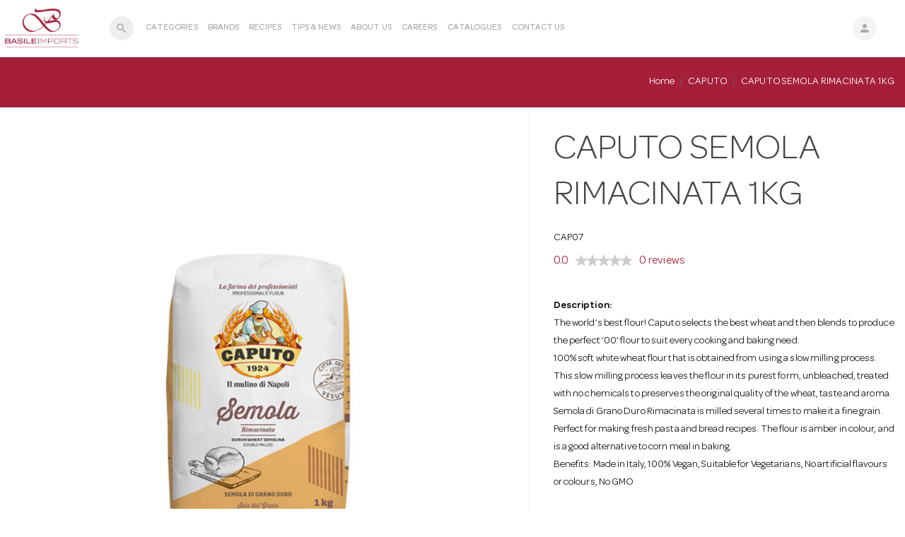

--- FILE ---
content_type: text/html;charset=utf-8
request_url: https://online.basile.com.au/products/CAP07?escape=false
body_size: 14356
content:
<!DOCTYPE html>
<html lang="en">
  <head>
    <meta name="author" content="PRONTO-Xi Avenue http://prontoavenue.biz/" />
    <!--Basile Imports | CAPUTO SEMOLA RIMACINATA 1KG-->
	<link rel="shortcut icon" href="https://d23qcdj3t76mte.cloudfront.net/ts1654207674/attachments/CmsSetting/7/basile_favicon.png" type="image/x-icon" />
    <meta name="generator" content="PRONTO-Xi Avenue">
    <meta http-equiv="Content-type" content="text/html; charset=utf-8">
    <meta http-equiv="X-UA-Compatible" content="IE=edge">
    <meta name="viewport" content="width=device-width, initial-scale=1.0" />
     
      <meta name="keywords" content="erp, erpsoftware, enterprise resource planning, pronto, business intelligence, business software, business solutions, saas, pronto xi, enterprise software solutions, retail, financials, pos software, supply chain, mining"/>
      <meta name="description" content="Using a single-platform Content Management System and Application Programming Interface suite that’s fully compatible with Pronto Xi, Avenue helps you integrate eCommerce applications more efficiently with your Enterprise Resource Planning (ERP) system. " />
    
        <script>
    window._avTrackedEvents = [];
    window._avTrackEvent = function(name, args) {
      window._avTrackedEvents.push([name, args]);
    };
    </script>
<script type="application/ld+json" data-avenue-ensure-appended="true">{"@type":"WebSite","@context":"http://schema.org","url":"https://online.basile.com.au/","name":"Basile Imports"}</script><script type="application/ld+json" data-avenue-ensure-appended="true">{"@type":"Organization","@context":"http://schema.org","url":"https://online.basile.com.au/","name":"Basile Imports","address":"H/O 401 Dorset Road, BAYSWATER, Victoria 3153","sameAs":["https://www.linkedin.com/company/basile-imports","https://www.facebook.com/Basile-Imports-555425214638002/"],"logo":"https://online.basile.com.au/ts1654207673/attachments/CmsSetting/5/basile_logo.jpg"}</script><script type="application/ld+json" data-avenue-ensure-appended="true">{"@type":"Product","@context":"http://schema.org","name":"CAPUTO SEMOLA RIMACINATA 1KG","description":"CAPUTO SEMOLA RIMACINATA 1KG","brand":"CAPUTO","sku":"CAP07","image":"https://d23qcdj3t76mte.cloudfront.net/ts1768810985/attachments/Product/2812/default"}</script>
    
    <style>
      .custom-carousel .carousel-inner .item{
        background-repeat: no-repeat;
      }
    </style>
    

<link rel="preconnect" href="https://www.google.com">

  <link rel="preconnect" href="https://layerslider.com">

  <link rel="preconnect" href="https://www.youtube-nocookie.com">

  <link rel="preconnect" href="https://s7.addthis.com">

  <link rel="preconnect" href="https://app-sandbox.paydock.com">

  <link rel="preconnect" href="https://www.bugherd.com">

  <link rel="preconnect" href="https://documentation.prontoavenue.biz">

  <link rel="preconnect" href="https://secure.ewaypayments.com">

  <link rel="preconnect" href="https://secure-au.sandbox.ewaypayments.com">

  <link rel="preconnect" href="https://www.gstatic.com">

  <link rel="preconnect" href="https://fonts.googleapis.com">

  <link rel="preconnect" href="https://www.google.com">

  <link rel="preconnect" href="https://encrypted-tbn0.gstatic.com">

  <link rel="preconnect" href="https://fonts.gstatic.com">

  <link rel="preconnect" href="https://t.labs.au.edge.zip.co">

  <link rel="preconnect" href="https://m.addthis.com">

  <link rel="preconnect" href="https://maps.google.com">

  <link rel="preconnect" href="https://maps.googleapis.com">

  <link rel="preconnect" href="https://z.moatads.com">

  <link rel="preconnect" href="https://assets.pinterest.com">

  <link rel="preconnect" href="https://test.payment.securepay.com.au">

  <link rel="preconnect" href="https://v1.addthisedge.com">

  <link rel="preconnect" href="https://wpp-test.wirecard.com">

  <link rel="preconnect" href="https://api.sandbox.zipmoney.com.au">

  <link rel="preconnect" href="https://js.datadome.co">

  <link rel="preconnect" href="https://zip-indigo-api.prod.au.edge.zip.co">

  <link rel="preconnect" href="https://static.zipmoney.com.au">

  <link rel="preconnect" href="https://my.sandbox.zipmoney.com.au">

  <link rel="preconnect" href="https://account.sandbox.zipmoney.com.au">

  <link rel="preconnect" href="https://d23qcdj3t76mte.cloudfront.net">

  <link rel="preconnect" href="https://cdnjs.cloudflare.com">

  <link rel="preconnect" href="https://maxcdn.bootstrapcdn.com">

  <link rel="preconnect" href="https://ajax.googleapis.com">

  <link rel="preconnect" href="https://cdn.plyr.io">



<link rel="preconnect" href="https://d23qcdj3t76mte.cloudfront.net">


     <link rel="stylesheet" type="text/css" href="https://d23qcdj3t76mte.cloudfront.net/ts1768840777/resources/core_asset/stylesheet/third_party/daterangepicker.3.1.0.css" />
<link rel="stylesheet" href="https://d23qcdj3t76mte.cloudfront.net/ts1768840777/resources/core_asset/stylesheet/third_party/bootstrap-select.min.1.13.14.css">
<link type="text/css" rel="stylesheet" href="https://d23qcdj3t76mte.cloudfront.net/ts1757995173/style_sheets/slick-carousel.css" />
<link type="text/css" rel="stylesheet" href="https://d23qcdj3t76mte.cloudfront.net/ts1757995173/style_sheets/av-aggregated-css.css" />

<link type="text/css" rel="stylesheet" href="https://d23qcdj3t76mte.cloudfront.net/ts1757995173/style_sheets/av-print.css" media="print" />
<link type="text/css" rel="stylesheet" href="https://d23qcdj3t76mte.cloudfront.net/ts1757995173/style_sheets/Jcrop-css.css" />
<link type="text/css" rel="stylesheet" href="https://d23qcdj3t76mte.cloudfront.net/ts1768840777/resources/core_asset/stylesheet/third_party/jquery.Jcrop.min.0.9.15.css" />
    
     
    
    <link href="https://fonts.googleapis.com/icon?family=Material+Icons" rel="stylesheet">

    
    <!--[if lt IE 9 ]>
    <script src="https://d23qcdj3t76mte.cloudfront.net/ts1768840777/resources/core_asset/javascript/third_party/modernizr.min.3.5.0.js" type="text/javascript"></script>
    <![endif]-->
    <script>document.documentElement.classList = 'js';</script>

    <script src="https://d23qcdj3t76mte.cloudfront.net/ts1768840777/resources/core_asset/javascript/third_party/jquery.min.3.5.1.js"></script>

    <script src="https://d23qcdj3t76mte.cloudfront.net/ts1768840777/resources/core_asset/javascript/third_party/jquery.nicescroll.min.3.7.6.js"></script>


    

   
  
  <link rel="stylesheet" href="https://cdnjs.cloudflare.com/ajax/libs/font-awesome/4.7.0/css/font-awesome.css" integrity="sha512-5A8nwdMOWrSz20fDsjczgUidUBR8liPYU+WymTZP1lmY9G6Oc7HlZv156XqnsgNUzTyMefFTcsFH/tnJE/+xBg==" crossorigin="anonymous" referrerpolicy="no-referrer" />    
  <link href="https://fonts.googleapis.com/icon?family=Material+Icons" rel="stylesheet">
   
    
    
  
  
  
   <title>Basile | CAPUTO SEMOLA RIMACINATA 1KG</title>
  </head>
  
  <body>
    
    
    <script>
    $(function () {
        $.widget("custom.jqCombobox", {

            options: {
                niceScroll: null
            },

            _create: function () {
                this.wrapper = $("<span>")
                    .addClass("jq-combobox-component")
                    .insertAfter(this.element);

                this.actionWrapper = $("<span>")
                    .addClass("jq-combobox-action-wrapper")
                    .appendTo(this.wrapper);

                this.element.hide();
                this._createAutocomplete();
                this._createClearALLButton();
                this._createShowAllButton();
                this._initNiceScroll();
            },

            _createAutocomplete: function () {
                var selected = this.element.children(":selected"),
                    value = selected.val() ? selected.text() : "";

                this.input = $("<input>")
                    .appendTo(this.wrapper)
                    .val(value)
                    .addClass("jq-combobox-input ui-widget ui-widget-content form-control")
                    .autocomplete({
                        delay: 0,
                        minLength: 0,
                        source: $.proxy(this, "_source")
                    })

                this._on(this.input, {
                    autocompleteselect: function (event, ui) {
                        ui.item.option.selected = true;
                        this._trigger("select", event, {
                            item: ui.item.option
                        });
                    },

                    autocompletechange: "_removeIfInvalid"
                });
            },

            _createShowAllButton: function () {
                var input = this.input,
                    wasOpen = false;
                $("<i>")
                    .attr("class", 'material-icons')
                    .appendTo(this.actionWrapper)
                    .addClass("jq-combobox-toggle")
                    .html("keyboard_arrow_down")
                    .on("mousedown", function () {
                        wasOpen = input.autocomplete("widget").is(":visible");
                    })
                    .on("click", function () {
                        input.trigger("focus");

                        // Close if already visible
                        if (wasOpen) {
                            return;
                        }

                        // Pass empty string as value to search for, displaying all results
                        input.autocomplete("search", "");
                    });
            },

            _createClearALLButton: function () {
                var input = this.input;
                $("<i>")
                    .attr("class", 'material-icons')
                    .appendTo(this.actionWrapper)
                    .addClass("jq-combobox-close")
                    .html("close")
                    .on("click", function () {
                        input.trigger("focus");
                        input.val('');
                        // Pass empty string as value to search for, displaying all results
                        input.autocomplete("search", "");
                    });
            },

            _initNiceScroll: function () {
                if ($().niceScroll) {
                    if (this.options.niceScroll != null) {
                        $menu = this.input.data('ui-autocomplete').menu.element
                        if ($menu != null)
                            $menu.niceScroll(this.options.niceScroll);
                    }
                }
            },

            _source: function (request, response) {
                var matcher = new RegExp($.ui.autocomplete.escapeRegex(request.term), "i");
                response(this.element.children("option").map(function () {
                    var text = $(this).text();
                    if (this.value && (!request.term || matcher.test(text)))
                        return {
                            label: text,
                            value: text,
                            option: this
                        };
                }));
            },

            _removeIfInvalid: function (event, ui) {
                // Selected an item, nothing to do
                if (ui.item) {
                    return;
                }

                // Search for a match (case-insensitive)
                var value = this.input.val(),
                    valueLowerCase = value.toLowerCase(),
                    valid = false;
                var $prevoiusSelectedOption;
                this.element.children("option").each(function () {
                    if (this.selected) {
                        $prevoiusSelectedOption = $(this)
                    }
                    if ($(this).text().toLowerCase() === valueLowerCase) {
                        this.selected = valid = true;
                        return false;
                    }
                });

                // Found a match, nothing to do
                if (valid) {
                    this._trigger("change", event, {
                        value: this.element.val()
                    });
                    return;
                }

                if ($prevoiusSelectedOption != null) {
                    this.input.val($prevoiusSelectedOption.text());
                }

            },

            _destroy: function () {
                this.wrapper.remove();
                this.element.show();
            }
        });

    });
</script>
    <div class="av-site-container">
      <div class=" ecom-site-wrapper">
  <div data-avenue-part="eComHeader" data-avenue-reload="cart"><header
  class="header  logout-user eCommerce-header ">
  <nav class="navbar navbar-fixed-top">
    <div
      class=" container d-flex flex-wrap no-sm-wrap align-center position-relative">

        <div class="navbar-header visible-xs-flex-hidden-all direction-column ">
          <button type="button" class="navbar-toggle collapsed" data-toggle="collapse" data-target=".ms-navbar-collapse"
            aria-expanded="false" aria-controls="navbar">
            <span class="sr-only">Toggle navigation</span>
            <span class="icon-bar"></span>
            <span class="icon-bar"></span>
            <span class="icon-bar visiable-xs"></span>
          </button>
        </div>
      

      <div class="dropdown logo-dropdown align-center d-flex">
        <a class="align-center d-flex logo navbar-brand text-brand " href="/">
          <img src="https://d23qcdj3t76mte.cloudfront.net/ts1654207673/attachments/CmsSetting/5/basile_logo.jpg" alt="AVENUE" class="brand-img img-responsive">
        </a>
        
      </div>

      
        
          
    
    
    
    
    

    
    <div class="mobile-search">
        <a class="bg-light-gray circle-icon align-items-center d-flex ms-jq-search" data-toggle="collapse" href="#searchCollapse"
            aria-expanded="false" aria-controls="searchCollapse"><i class="material-icons mx-auto">search</i></a>
        <div class="collapse" id="searchCollapse">
            <form action='/search' id="generic_search_form">
                <div class="search-detail-container">
                    <span class="close-icon">
                        <a data-toggle="collapse" href="#searchCollapse" class="light-gray-circle align-center d-flex"> <i class="material-icons mx-auto">close</i></a>
                    </span>

                    <div class="main-search-block">
                        <div class="panel panel-default radius-15 box-shadow-2">
                            <div class="panel-body">

                                    <div class="d-flex align-center">
                                        
                                            <div id="gem_list">
                                                <select id="search_filter_gem_selected" name="search_filter[gem_selected]"><option value="XsgEcommerce" selected="selected">eCommerce</option></select>                                                    
                                            </div>
                                                                               

                                        

                                        <input class="form-control " id="component_search_box" type="text" name="q" placeholder='Search for Ecommerce' value=""/>
                                       <input type="hidden" id = "gem_id" name="search[vertical]" value="">
                                       <input type="button" class="btn btn-primary d-block btn-circle btn-sm generic-search" value='SEARCH'>

                                    </div>

                            </div>
                        </div>
                    </div>


                    <div class="search-result generic-search-objects">

                            <div class="title">
                                <span id="component_name">Search filters </span> <!--Ecommerce-->
                            </div>
                            <div class="gs-result-indicators" id="component_objects">
                                
                                    <input class="hidden search-objects-radio-btn" type="radio" name="object_type" id='products' value='products'   checked >
                                    <label class="search-objects-radio-button-label" for='products'>PRODUCTS</label>
                                
                                    <input class="hidden search-objects-radio-btn" type="radio" name="object_type" id='articles' value='articles' >
                                    <label class="search-objects-radio-button-label" for='articles'>ARTICLES</label>
                                
                            </div>

                    </div>

                </div>
            </form>
        </div>
    </div>
    

    <script>      
      var GenericSearch = (function($) {

        var crm_options = [];
        

        var ecom_options = [];
        
           ecom_options.push('products');
        
           ecom_options.push('articles');
        

        var service_options = [];
        

        var invoice_options = [];
        
           invoice_options.push('INVOICE');
        
           invoice_options.push('STATEMENT');
        
           invoice_options.push('PAYMENT');
        

        var generic_search = {
          'XsgAvenuex': {"options": crm_options, "action": '/mobile_sales/crm/search_results', "name": "CRM"},
          'XsgEcommerce': {"options": ecom_options, "action": '/search', "name": "eCommerce"},
          'XsgService': {"options": service_options, "action": '/service_connect/search_result', "name": "Service Connect"},
          'XsgInvoicePaymentPortal': {"options": invoice_options, "action": '/invoice_pay/search_results', "name": "Invoice Portal"}
        };

        return generic_search;
      }(jQuery));

      $( function() {
        if($('#search_filter_gem_selected').length > 0 ){
          if($('#search_filter_gem_selected option').length == 1)
            $('#gem_list').hide()
          load_objects($('#search_filter_gem_selected').get(0))
        }else
          load_objects($('#current_gem')[0])
        $('#search_filter_gem_selected').on('change', function (e) {
            load_objects(this)
        });
        $('.generic-search').on('click', function(){
          val = $(this).closest('form').serializeArray(0)[2]
          if(val && val.name=='object_type'&&(val.value=='Knowledge base'||val.value=='all'))
            $(this).closest('form').append('<input type="hidden" name="search[vertical]" value="XsgService">')
          $(this).closest('form').submit()
        })
        function load_objects(selected){
          var valueSelected = selected.value;
          var name = GenericSearch[selected.value].name
          var options = GenericSearch[selected.value].options
          var action = GenericSearch[selected.value].action
          $('#component_name').html(name);
          $("#component_search_box").attr("placeholder", "Search for " + name);
          $("#generic_search_form").attr("action", action);
          $('#gem_id').attr("value",valueSelected)

          var $component_objects = $("#component_objects");
          $component_objects.empty();

          $.each( options, function( index, value ) {
              if(index == 0)
                var select_radio_option = true
              else
                var select_radio_option = false

              $('<input>').attr({
                class: "hidden search-objects-radio-btn",
                type: 'radio',
                name: 'object_type',
                id: value,
                value: value,
                checked: select_radio_option
              }).appendTo($component_objects);

              $('<label>').attr({
                class: "search-objects-radio-button-label",
                for: value,
              }).html(value.toUpperCase().replace("_", "/")).appendTo($component_objects);

          });
        }

      });


    </script>

        
      

      <ul 
        class="nav navbar-nav shopping-block logout-user" >

        

        
          <!--
av-set-store: in javascripts av-avenue-scripts
-->


          
        

        
          <li class="user-icon"><a href="/login" class="bg-light-gray circle-icon"><i
              class="material-icons">person</i></a> </li>
        
      </ul>

    
      

            
          

      <div id="navbar" class="navbar-collapse collapse ms-navbar-collapse">
        <ul class="nav navbar-nav primary-menu">
          
            


  
    <li class="av-main-menu-Categories">
      <a href="/categories/" title="Categories" >Categories</a>
    </li>
  

  
    <li class="av-main-menu-Brands">
      <a href="/categories/_pronto_brand" title="Brands" >Brands</a>
    </li>
  

  
    <li class="av-main-menu-Recipes">
      <a href="https://online.basile.com.au/blogs/recipes" title="Recipes" >Recipes</a>
    </li>
  

  
    <li class="av-main-menu-Tips &amp; News">
      <a href="https://online.basile.com.au/blogs/news" title="Tips &amp; News" >Tips &amp; News</a>
    </li>
  

  
    <li class="av-main-menu-About Us">
      <a href="/about" title="About Us" >About Us</a>
    </li>
  

  
    <li class="av-main-menu-Careers">
      <a href="/about/careers" title="Careers" >Careers</a>
    </li>
  

  
    <li class="av-main-menu-Catalogues">
      <a href="/catalogue" title="Catalogues" >Catalogues</a>
    </li>
  

  
    <li class="av-main-menu-Contact Us">
      <a href="/contact-us" title="Contact Us" >Contact Us</a>
    </li>
  

          
        </ul>
      </div>
    </div>
  </nav>

  
</header>

<script type="text/javascript">
  $('.search-detail-container .close-icon > a').on('click', function () {
    $('.header').removeClass('search-backdrop');
    $('.mobile-search > .circle-icon').removeClass('active');
  });

  $('.cart-close-btn').on('click', function () {
    $('.cart-info').collapse('hide');
    $('.page-wrapper').removeClass('active');
  });
  
  $(document).on('click', ".shopping-block li a",function(){
  
    $('#searchCollapse').collapse('hide');
    $('.header').removeClass('search-backdrop');
    $('.mobile-search > .circle-icon').removeClass('active');

    if(!($(this).attr('href') == "#collapseUserdetails")){
      $('.loginUser-widget').collapse('hide');
    }
    if(!($(this).attr('href') == "#collapseNotification")){
      $('.notification-widget').collapse('hide');
    }
    if(!($(this).attr('href') == "#collapsestoredetails")){
      $('.setstore-widget').collapse('hide');
    }
    if($(this).hasClass('active')){
      $(this).removeClass('active');
      $('.header').removeClass('search-backdrop');
    }
    else{
      $('.shopping-block li a').removeClass('active');
      $(this).addClass('active');
      $('.header').addClass('search-backdrop');
    }
});

  $(document).on('click', ".shopify-close-btn",function(){
    $('.shopping-block li a.active').addClass('collapse');
  	$('.shopping-block li a').removeClass('active');
    $('.loginUser-widget').collapse('hide');
    $('.setstore-widget').collapse('hide');
    $('.header').removeClass('search-backdrop');
    $('.notification-widget').collapse('hide');
  }); 

</script></div>
  <div class="av-content-wrapper">
      

      <noscript>
        <div class="alert alert-danger">
  <div class="error">
    <span class="fa fa-times-circle"></span>
    Your browser either doesn't support Javascript or has Javascript disabled. Some features of our site require Javascript to function correctly. To get the full experience, please enable Javscript in your browser.
  </div>
</div>
      </noscript>

      
        <div class="border-bottom">
          <div class="mx-auto header-zip">
          
          </div>
        </div>
      

      
        





<script>
  $(".alert-auto-close").fadeTo(3000, 0.8).slideUp(1000, function(){
    $(this).slideUp(1000);
  });
</script>
        
<div class="content-wrap border-bottom">
  

<div class="av-page-title">
  <div class="container">
	<div class="row">
      <div class="col-sm-6 text-left">
        <h1 class="av-page-title-heading"></h1>
      </div>
      <ul class="breadcrumb col-sm-6 text-right  ">
        
  <li><a href="/">Home</a></li>
  
    <li><a href="/categories/_pronto_brand/CAPUTO">CAPUTO</a></li>
  
  <li class="active">CAPUTO SEMOLA RIMACINATA 1KG</li>

 
      </ul>
    </div>
  </div>
</div>
  

<div class="" data-avenue-base-url="/products/CAP07">
<div class="container av-product-main product-section">
  <div class="row av-product-info">
  
  <div id="image-box" class="av-product-left product-carousel col-xs-12 col-md-6 col-lg-7">
    <div data-avenue-part="product-images" data-avenue-reload="scs">







<div id="product-images" class="av-product-imgs">
  
  <div class=" col-xs-12 col-lg-12 av-product-main-img-wrap">

    <a href="https://d23qcdj3t76mte.cloudfront.net/ts1768810985/attachments/Product/2812/default" rel="gallery" data-fancybox="gallery" title="CAPUTO SEMOLA RIMACINATA 1KG" data-av-primary-img>
      <div class="av-img-placeholder" style="max-width:800px;"><div class="av-img-placeholder-wrap" style="padding-bottom:100.0%;"><img class="av-img-placeholder-img" src="https://d23qcdj3t76mte.cloudfront.net/ts1768810985/images/rp_800x800/Product/2812/default"></div></div>
    </a>
     



  </div>
 


</div>

<div style="clear:both;"></div>
</div>
  </div>

  <div id="info-box" class="av-product-right col-xs-12 col-md-6 col-lg-5">
    

        <div data-avenue-part="product-details" data-avenue-reload="scs"><div class="av-product-details w-100">
  <div class="av-product-title-wrap">
    
    <h2 class=" av-product-title section-title mt-0">
      CAPUTO SEMOLA RIMACINATA 1KG
    </h2>
  </div>
  <div class="d-flex align-center">
    <div >CAP07</div>
    

  </div>

  <div class="clearfix"></div>
  
  

  <div class="av-product-price w-100 mt-10">
     
  </div>
  
  


  
  <div class="av-product-stars text-brand d-flex align-center" href="#product-review">
    <span class="">
       0.0
    </span>
    

    <div class="pb-5 ml-10">
              <div class="stars-off" style="position: relative; height: 16px; width:80px; background: url(/admin/images/jquery.ui.stars.gif) repeat-x 0 -32px;"><div style="position: absolute;
    background: url(/admin/images/jquery.ui.stars.gif) repeat-x 0 -48px; -48px; height: 16px; width:0.0px" class="stars-on"></div></div>

    </div>
   

    <span class="ml-10">
       0 reviews
    </span>
  </div>


  
  
  
    <div class="av-product-desc ">
       <strong>Description:</strong>
       <p>The world&rsquo;s best flour! Caputo selects the best wheat and then blends to produce the perfect &lsquo;00&rsquo; flour to suit every cooking and baking need. <br />100% soft white wheat flour that is obtained from using a slow milling process. <br />This slow milling process leaves the flour in its purest form, unbleached, treated with no chemicals to preserves the original quality of the wheat, taste and aroma. <br />Semola di Grano Duro Rimacinata is milled several times to make it a fine grain. Perfect for making fresh pasta and bread recipes. The flour is amber in colour, and is a good alternative to corn meal in baking.<br />Benefits: Made in Italy, 100% Vegan, Suitable for Vegetarians, No artificial flavours or colours, No GMO</p>
    </div>

  
  
    
      
 

     

  
   
  
    
  	  

</div>   

<div class="clearfix"></div></div>

        

        
      
      
      

      <div class="product-add-to-cart ">

        <form data-avenue-ajax-dialog-form="/api/add_to_cart" action="/cart/update_lines" method="post">
  <input type="hidden" name="authenticity_token" value="y1lJl3aG3zaCW3651PEinhzPHvjAUthE45pqjx72U9pKQlwsmI80grNXQPvoCdmP7bT30SrAU2TgY4vFtGTU+g==" class="authenticity_token" />
  <input type="hidden" name="on_complete" value="redirect:/products/CAP07?escape=false">
  <input type="hidden" name="page_to_render" value="/av-added-to-cart">
  <input type="hidden" name="authenticity_token" value="y1lJl3aG3zaCW3651PEinhzPHvjAUthE45pqjx72U9pKQlwsmI80grNXQPvoCdmP7bT30SrAU2TgY4vFtGTU+g==" class="authenticity_token" />
  <input type="hidden" name="fast_order[0][item_code]" value="CAP07" class="item_code" />
  <div class="product-add-to-cart-inner d-flex">
    
  </div>
  <p class="uom_error" style="color: red;" hidden>
      There is a change in UOM
      <a class="uom_error_close" style="color: black;font-weight: bold; cursor: pointer;"> x </a>
    </p>
</form>
      </div>

    
  </div>


<div class="clearfix"></div>

  </div>
</div>


<div data-avenue-part="product-description-and-specifics" data-avenue-reload="scs"><section class="av-product-description-and-specifics">
    <div class="container">
        <div class="row">
            <div class="col-sm-6 col-lg-7">
                <div id="accordion" class="" role="tablist" aria-multiselectable="true">
                    <div class="av-product-info-section">
                        <div class="av-product-title-section">
                            <h3 class="title">
                                <a role="button" class="ms-jq-collapse d-inline-flex align-center" data-toggle="collapse" data-parent="#accordion" href="#collapseOne" aria-expanded="true" aria-controls="collapseOne">
                                    <span class="light-gray-circle minus-item"><i class="material-icons">add</i> <i class="material-icons">remove</i></span>
                                    <span class="ml-15 pt-5">Product Information</span>
                                </a>
                            </h3>
                        </div>
                        <div class="av-product-info-content collapse in" id="collapseOne" role="tabpanel">
                            <div class="av-product-full-details">
                                
                                
                                
                                
                                <p>Download fact sheet <i class="fa fa-file-pdf-o" aria-hidden="true"></i> <a title="CAPUTO SEMOLA RIMACINATA 1KG" href="https://d23qcdj3t76mte.cloudfront.net/ts1654212368/attachments/Product/2812/CAP07.tag.0.pdf" target="_blank" rel="noopener"> CAPUTO SEMOLA RIMACINATA 1KG</a></p>
                                
                                
                              
                                
                                  <!-- display uom here -->
                               		Product GTIN/CTN: 8014601999887 <br>
                              
                                
                                  <!-- display uom here -->
                               		Product GTIN/UNIT: 8014601999870 <br>
                              
                                

                              
                            </div>
                        </div>
                    </div>
                    
                </div>
            </div>
            
        </div>
    </div>
</section></div>





  <div class="container-fuild">
    <div data-avenue-part="tab-reviews" data-avenue-reload="scs">

    <div class="customer-review-widget" id="product-review">
        <div class="container">
        
            <div class="d-flex align-center customer-review-title">
              <i class="material-icons">star</i> <h3 class="my-0 title ml-15">Customer reviews</h3>
            </div>
            <div class="customer-review-info-block">
				
                
                  <div class="customer-no-reviews-block">
                    <h3 class="">This product has yet to be reviewed</h3>
                   
                    <p>To be the first to review this product simply write a review and let us know how you feel about this product!</p>
                  </div>
              	  
                   <button class="btn btn-primary radius-10 btn-lg cursor-no-drop" data-toggle="tooltip" data-placement="right" title="You dont have permission to write a review"> Write a review </button>
				  
                 
                
            </div>
                 
                      
                      
        </div>
    </div>
   
</div>
  </div>


<div data-avenue-part="recently-viewed" data-avenue-reload="recently_viewed_products"></div>

<div class="clearfix"></div>






</div>

<script>
    $("#clearCookiesForm").submit(function (e) {
        var authToken  = $(".authenticity_token").val();
        var params = {
          authenticity_token: authToken
        };
        $.ajax({
            type: "POST",
            url: $(this).attr('action'),
            data: params,
            success: function (data) {               
               Avenue.reload_parts('recently_viewed_products', {});
            },
            error: function (data) {               
               alert("error");
            }
        });
        e.preventDefault();
    });
</script>
</div>
      

      
        
          <div class="container">
  <div class="subscribe-widget">
    
    <div class="subscribe-info-block">
      <span class="outline-gray-circle">
        <i class="material-icons">mail_outline</i>
      </span>
      <span class="inforamtion">Sign up. You’ll love hearing <br/> from us, we promise!</span>
    </div>
    
    <div class="subscribe-form">      
        <form class="w-100" action="https://online.basile.com.au/actions/newsletter_subscribe" method="POST">
            <input id="newsletter_signup_authenticity_token" type="hidden" name="authenticity_token" value="z0FxPEacsvwyCQWAeBXFaNV0jLVVup9lWkSGRM2mmzFOWmSHqJVZSAMFO8JE7T55JA9lnL8oFEVZvWcOZzQcEQ==" class="authenticity_token" />
            <div class="required w-100" data-valid-pattern="^.+@.+\..+$" data-valid-message="Please enter a valid email">
                <div class="input-group">       
                    <label for="newsletter_email_address" class="sr-only">Email Address</label>
                    <input placeholder="Email Address" class="form-control" id="newsletter_email_address" type="text" name="newsletter[email_address]" value="" />
                    <div class="input-group-btn ">
                        <button class="btn btn-link p-0 text-brand" type="submit">
                        <span>SUBSCRIBE</span>
                        </button>
                        <input name="redirect_uri" type="hidden" value="/products/CAP07">
                    </div>
                </div>
            </div>
        </form>
    </div>
    
  </div>
</div>
        
      
  </div>
  
  	<footer>
   
  <div class="footer-top">
    <div class="container">
      <div class="content-wrapper">
        
          <div class="footer-social-links">
            <div class="footer-logo">

              <img src="https://d23qcdj3t76mte.cloudfront.net/ts1654207673/attachments/CmsSetting/5/basile_logo.jpg" class="img-responsive" alt="avenue logo" />
              
            </div>
            <div class="social-links">
              <ul>
                
                	<li><a href="https://www.linkedin.com/company/basile-imports" target="_blank"><i class="fa fa-linkedin" aria-hidden="true"></i></a></li>
                
                
                	<li><a href="https://www.instagram.com/basile_imports/" target="_blank"><i class="fa fa-instagram" aria-hidden="true"></i></a></li>
                
                
                
                	<li><a href="https://www.facebook.com/Basile-Imports-555425214638002/" target="_blank"><i class="fa fa-facebook" aria-hidden="true"></i></a></li>
                
                <li><a href="https://www.tiktok.com/@basile_imports?is_from_webapp=1&sender_device=pc" target="_blank"><img src="https://d23qcdj3t76mte.cloudfront.net/ts1757995173/images/rc_22x22/PageLayout/66/tiktok%20icon.png" class="img-responsive" alt="tiktok icon" /></a></li>
                <li><a href="https://www.youtube.com/channel/UCktTTcWnF1tSSsrA-dav3dA" target="_blank"><i class="fa fa-youtube-play" aria-hidden="true"></i></a></li>
              </ul>
            </div>
            <div class="address-info">H/O 401 Dorset Road, BAYSWATER, Victoria 3153<br>
              <div class="address-info-contnet">
                <div> <span>National Tollfree Telephone:</span></div>
                 <div>1800 BASILE or 1800 635 268</div>
                <div><span>National Tollfree Fax:</span>&nbsp;1800 305 304</div>
                <div><span>Email:</span><a href="/cdn-cgi/l/email-protection#f5939a9a91949b91829c9b90b59794869c9990db969a98db9480">&nbsp;<span class="__cf_email__" data-cfemail="deb8b1b1babfb0baa9b7b0bb9ebcbfadb7b2bbf0bdb1b3f0bfab">[email&#160;protected]</span></a></div>
              </div>
            </div>
          </div>
          <div class="footer-top-links">
            <ul>
              <li>
                <span class="links">
                  <a href="tel:+61 3 9762 9311">Call Us</a>
                  <a href="/about">About Us</a>
                </span>
              </li>
              <li>
                <span class="links">
                  <a href="/categories/_pronto_brand">Brands</a>
                  <a href="/categories">Categories</a>
                  <a href="/blogs/news">Tips and News</a>
                </span>
              </li>
              <li>
                <span class="links">
                  
                  <a href="/contact-us">Contact Us</a>
                  <a href="/blogs/recipes">Recipes</a>
                </span>
              </li>
            </ul>
          </div>
        
      </div>
    </div>
  </div>
    
  
    
  <div class="footer-copy-rights">
    <div class="container align-center d-flex flex-wrap">
      <div class="left-content">
        <span>Copyright © 2026 Avenue. All rights reserved.</span>
        <ul class="align-center d-flex mb-0 hidden-xs">
          <li><a href="/about/privacy-policy#terms-conditions">Terms &amp; Conditions</a></li>
          <li><a href="/about/privacy-policy">Privacy Policy</a></li>
        </ul>
      </div>
      <div class="payment-icons-block">
        <ul class="align-center d-flex mb-0 ">
          
          
        </ul>
      </div>
    </div>
  </div>
  
</footer>
  
</div>
    </div>
	<div class="zip-spinner" style="position: absolute;top: 50%;left: 50%; display:none;"><img class="Processing" src="/ajax.gif" alt="Processing"></div>
    

<script data-cfasync="false" src="/cdn-cgi/scripts/5c5dd728/cloudflare-static/email-decode.min.js"></script><script src="https://d23qcdj3t76mte.cloudfront.net/ts1768840777/resources/core_asset/javascript/third_party/jquery-ui.min.1.12.1.js" type="text/javascript"></script>

<script src="https://d23qcdj3t76mte.cloudfront.net/ts1768840777/resources/core_asset/javascript/third_party/bootstrap.min.3.4.1.js" type="text/javascript"></script>

<script src="https://d23qcdj3t76mte.cloudfront.net/ts1768840777/resources/core_asset/javascript/third_party/bootstrap-select.min.1.13.14.js"></script>

<script src="https://d23qcdj3t76mte.cloudfront.net/ts1768840777/resources/core_asset/javascript/third_party/slick.min.1.8.1.js"></script>
<script src="https://d23qcdj3t76mte.cloudfront.net/ts1768840777/resources/core_asset/javascript/third_party/webfontloader.1.6.28.js"></script>
<script>
    WebFontConfig = {
        custom: { families: [ 'FontAwesome' ],
        urls: [
          'https://d23qcdj3t76mte.cloudfront.net/ts1768840777/resources/core_asset/stylesheet/third_party/fontawesome.min.4.7.0.css'
        ] }
    };
   (function(d) {
      var wf = d.createElement('script'), s = d.scripts[0];
      wf.src = 'https://d23qcdj3t76mte.cloudfront.net/ts1768840777/resources/core_asset/javascript/third_party/webfontloader.1.6.28.js';
      wf.async = true;
      s.parentNode.insertBefore(wf, s);
   })(document);  
</script>
<script>
    WebFontConfig = {
        custom: { families: [ 'FontAwesome' ],
        urls: [
          '//maxcdn.bootstrapcdn.com/font-awesome/4.7.0/css/font-awesome.min.css'
        ] }
    };
   (function(d) {
      var wf = d.createElement('script'), s = d.scripts[0];
      wf.src = 'https://ajax.googleapis.com/ajax/libs/webfont/1.6.26/webfont.js';
      wf.async = true;
      s.parentNode.insertBefore(wf, s);
   })(document);  
</script>


<script type="text/javascript" src="https://d23qcdj3t76mte.cloudfront.net/ts1757995173/cms_javascripts/av-aggregated-js.js"></script>
     <script src="https://cdn.plyr.io/3.6.12/plyr.js"></script>
    <link rel="stylesheet" href="https://cdn.plyr.io/3.6.12/plyr.css" />



<script>
    //= require gritter
    CustomJS = {
        startup: function($html) {
          	$html.find("button.save_button").click(function(event) {
              event.preventDefault();
              if ($(this).data('av-submitted')) return;
              
              var form = $(this).closest('form');
              if (form != undefined && validateForm(form) == true) {
                
                  $(form).submit();
                  $(this).data('av-submitted', true);
                
    		  }
            })

            var validateForm = function (form) {            
              form.find('input, select, textarea').trigger('custom-js.validate');
              var validation_pending = form.find('.validation-pending:visible');
              if(validation_pending.length){
                  return
              }
              var validation_errors = form.find('.validation-error, .validation-pending');
              if (validation_errors.length) {
                flashValidationError(validation_errors);
                return false;
              }
              
              $html.find(".attribute-no-select").each(function(i, el) {
                var $el = $(el);
                if (!$el.val()) {
                  $el.attr('disabled', 'disabled');
                }
              });
              
              return true;
            }
            var addValidationError = function($el, text) {
              $el.addClass('validation-error');
              $.gritter.add({image:'https://d23qcdj3t76mte.cloudfront.net/ts2025-09-16 13:59:33 +1000/attachments/SnippetVersion/102/alert-image.png',time:3000,title:'Warning',text: text});
            };
            var removeValidationError = function($el) {
              $el.removeClass('validation-error');
            };
            var flashValidationError = function($el) {
              var backgroundColor = $el.css('background-color')
              $el.css('background-color', 'rgba(247, 208, 208, 1)');
              $el.animate({'background-color': backgroundColor}, 400);
            };
			
            $html.on('click','.confirm-selection-button',function(){
            	if($("input[name=selected_delivery_address]:checked").val()){
                  removeValidationError($(this));
                }
              	else{
                  addValidationError($(this), "Please Select any Address to continue");
                }
            });
            // Payment Gateway validations
            $html.find('input[name="EPS_CARDNUMBER"]').on('custom-js.validate', function() {
              if (!$(this).val().trim().match(/^[0-9]{16}$/)) {
                addValidationError($(this), "Enter 16 digit credit card number.");
              } else {
                removeValidationError($(this));
              }
            });

            $html.find('select[name="EPS_EXPIRYMONTH"]').on(' custom-js.validate', function(){
              var selectedMonth = parseInt($('#payment_data_credit_card_month').val());
              var selectedYear = parseInt($('#payment_data_credit_card_year').val());
              var currentDate = new Date();
              if ($(this).val().trim() == '') {
                addValidationError($(this), "Expire Month cannot be blank.");
              }
              else if (selectedMonth && selectedYear && selectedYear <= currentDate.getFullYear() 
                   && selectedMonth < currentDate.getMonth() + 1) {
                addValidationError($(this), "Invalid Expire Month.");
              }
              else {
                  removeValidationError($(this));
                }
            });

            $html.find('select[name="EPS_EXPIRYYEAR"]').on(' custom-js.validate', function(){
              var selectedMonth = parseInt($('#payment_data_credit_card_month').val());
              var selectedYear = parseInt($('#payment_data_credit_card_year').val());
              var currentDate = new Date();
              if ($(this).val().trim() == '') {
                addValidationError($(this), "Expire Year cannot be blank.");
              }else if (selectedMonth && selectedYear && selectedYear < currentDate.getFullYear() 
                   && selectedMonth < currentDate.getMonth() + 1) {
                addValidationError($('#payment_data_credit_card_month'), "Invalid Expire Month.");
              }else {
                  removeValidationError($(this));
                }
            });

            $html.find('input[name="EPS_CCV"]').on(' custom-js.validate', function() {
              if($(this).val().trim() == ""){
                addValidationError($(this), "CVV cannot be blank.");
              }
              else if (!$(this).val().trim().match(/^[0-9]{3,4}$/g)) {
                addValidationError($(this), "Enter valid CVV details.");
              } else {
                removeValidationError($(this));
              }
            });
             
            $html.find('input[name="payment_data[credit_card][first_name]"]').on(' custom-js.validate', function() {
              if($(this).val().trim() == ""){
                addValidationError($(this), "Card Holder name cannot be blank.");
              }
              else {
                removeValidationError($(this));
              }
            });         
               
            $html.find('.required').on('custom-js.validate', function() {
              if ( $(this).attr("id")){
                id = $(this).attr("id").slice(0, -5) + "name"
                if ($(this).val().trim() == '') {
                  addValidationError($(this), $("#"+ id)[0].value + " attribute cannot be blank.");
                 }else {
                  removeValidationError($(this));
                }
              }
            });     
             
            
            CustomJS.validateForm = validateForm;
            CustomJS.addValidationError = addValidationError;
            CustomJS.removeValidationError = removeValidationError;
        }
    }
</script>



<script>
  Avenue.settings.init_functions.push(function($html) {
      CustomJS.startup($html);
  });
</script>

<script type="text/javascript" src=""></script>

<script type="text/javascript" src="https://d23qcdj3t76mte.cloudfront.net/ts1768840777/resources/core_asset/javascript/third_party/moment-with-locales.min.2.29.4.js"></script>
<script type="text/javascript" src=""></script>
<script type="text/javascript" src="https://d23qcdj3t76mte.cloudfront.net/ts1757995173/cms_javascripts/eCom-Javascript.js"></script>
<script type="text/javascript" src="https://d23qcdj3t76mte.cloudfront.net/ts1768840777/resources/core_asset/javascript/third_party/jquery.Jcrop.min.0.9.15.js"></script>
<script type="text/javascript" src="https://d23qcdj3t76mte.cloudfront.net/ts1757995173/cms_javascripts/clock-picker-custom.js"></script>
<script type="text/javascript" src="https://d23qcdj3t76mte.cloudfront.net/ts1757995173/cms_javascripts/multiple-select.js"></script>
<script type="text/javascript" src=""></script>
<script type="text/javascript" src=""></script>



<script>
$('.invoice-bs-select select').selectpicker();
</script>
<script type="text/javascript" src="https://d23qcdj3t76mte.cloudfront.net/ts1768840777/resources/core_asset/javascript/third_party/moment.min.2.29.4.js"></script>
<script type="text/javascript" src="https://d23qcdj3t76mte.cloudfront.net/ts1768840777/resources/core_asset/javascript/third_party/daterangepicker.min.3.1.0.js"></script>





<script>
  loadCSS("https://d23qcdj3t76mte.cloudfront.net/ts1768840777/resources/core_asset/stylesheet/third_party/jquery-ui-blitzer.1.12.1.css");
  loadCSS("https://d23qcdj3t76mte.cloudfront.net/ts1768840777/resources/core_asset/stylesheet/third_party/jquery.fancybox.min.3.5.7.css");
</script>



<script type="text/javascript" src="https://d23qcdj3t76mte.cloudfront.net/ts1757995173/cms_javascripts/av-avenue-scripts.min.js"></script>


<script>
  
</script>






    <script src="https://www.google.com/recaptcha/api.js" async defer></script>


<script type="text/javascript">var addthis_config = {"data_track_addressbar":false};</script>
<script id="addthis_plugin" type="text/javascript" src="https://s7.addthis.com/js/300/addthis_widget.js#pubid=ra-52a7e34a0c49e3ce" async></script>
<script>
$('.main-search-block select').selectpicker();

  $('.slick-responsive').slick({
    infinite: false,
    speed: 300,
    slidesToShow: 7,
    slidesToScroll: 7,
    responsive: [
      {
        breakpoint: 600,
        settings: {
          slidesToShow: 2,
          slidesToScroll: 2
        }
      },
      {
        breakpoint: 480,
        settings: {
          slidesToShow: 1,
          slidesToScroll: 1
        }
      }
    ]
  });
   $('.top-categories-responsive').slick({
        infinite: true,
        speed: 300,
        slidesToShow: 10,
        slidesToScroll: 10,
        responsive: [
            {
                breakpoint: 1920,
                settings: {
                    slidesToShow: 10,
                    slidesToScroll: 10
                }
            },
          {
                breakpoint: 1400,
                settings: {
                    slidesToShow: 3,
                    slidesToScroll: 3
                }
            },
            {
                breakpoint: 1200,
                settings: {
                    slidesToShow: 3,
                    slidesToScroll: 3
                }
            },
            {
                breakpoint: 600,
                settings: {
                    slidesToShow: 2,
                    slidesToScroll: 2
                }
            },
            {
                breakpoint: 480,
                settings: {
                    slidesToShow: 1,
                    slidesToScroll: 1
                }
            }
        ]
    });
  $('.latest-new-responsive').slick({
        infinite: true,
        speed: 300,
        slidesToShow: 6,
        slidesToScroll: 6,
        responsive: [
            {
                breakpoint: 1920,
                settings: {
                    slidesToShow: 6,
                    slidesToScroll: 6
                }
            },
          {
                breakpoint: 1400,
                settings: {
                    slidesToShow: 3,
                    slidesToScroll: 3
                }
            },
            {
                breakpoint: 1200,
                settings: {
                    slidesToShow: 3,
                    slidesToScroll: 3
                }
            },
            {
                breakpoint: 600,
                settings: {
                    slidesToShow: 2,
                    slidesToScroll: 2
                }
            },
            {
                breakpoint: 480,
                settings: {
                    slidesToShow: 1,
                    slidesToScroll: 1
                }
            }
        ]
    });
  if($(window).width() > 767){
     $('nav#sidebar ul').niceScroll({railalign: 'right',railpadding: { top: 0, right: -15, left: 0, bottom: 0 },cursorcolor: "#c1c1c1"});
  }
    $('.explore-our-range-responsive').slick({
      infinite: true,
      speed: 300,
      slidesToShow: parseInt($('#explore_our_range_slider_count').attr('value')),
      slidesToScroll: parseInt($('#explore_our_range_slider_count').attr('value')),
      responsive: [
          {
              breakpoint: 1920,
              settings: {
                  slidesToShow: parseInt($('#explore_our_range_slider_count').attr('value')),
                  slidesToScroll: parseInt($('#explore_our_range_slider_count').attr('value'))
              }
          },
        {
                breakpoint: 1400,
                settings: {
                    slidesToShow: 3,
                    slidesToScroll: 3
                }
            },
          {
              breakpoint: 1200,
              settings: {
                  slidesToShow: 3,
                  slidesToScroll: 3
              }
          },
          {
              breakpoint: 600,
              settings: {
                  slidesToShow: 2,
                  slidesToScroll: 2
              }
          },
          {
              breakpoint: 480,
              settings: {
                  slidesToShow: 1,
                  slidesToScroll: 1
              }
          }
      ]
  });

</script>
<script>
  Avenue.set_cookie('browser_timezone', (new Date()).getTimezoneOffset() * (-60));
  $('.mutiple-select').multipleSelect();
</script>
        <div class="modal store-selector-modal" tabindex="-1" role="dialog">
  <div class="modal-dialog">
    <div class="modal-content">
      <div class="modal-body store-selector-body">
        <div class="store-selector-row d-flex">
          <div class="store-selector-map"></div>
          <div class="store-selector-list">

            <div class="avenue-store-filter d-flex align-items-top">
              <div>
                <h3 class="text-brand font-weight-medium mt-0 mb-0">Click &amp; Collect Availability</h3>
              </div>
            </div>

            <div class="panel panel-default radius-20 find-store border-none">
              <div class="panel-body">
                <div class="input-group d-flex align-center">
                  <select id="radiusSelect" class="country-name w-100 hidden-xs" name="radius"><option value="15" selected="selected">15 km</option><option value="25">25 km</option><option value="100">100 km</option><option value="150">150 km</option><option value="200">200 km</option><option value="500">500 km</option><option value="1000">1000 km</option><option value="8000">8000 km</option></select>
                  <input name="query" class="form-control store-selector-query" type="text"
                    placeholder="Enter your Suburb or Postcode">
                  <button class="btn btn-default btn-primary btn-circle store-selector-submit-query"
                    type="button">Search</button>
                </div>
              </div>
            </div>
           
            <div class="store-selector-results-section">
              
              <div class="d-flex store-item-details mb-15">
                <div class="image-place-holder">
                  <img src="https://d23qcdj3t76mte.cloudfront.net/ts1768810985/images/rp_30x30/Product/2812/default">
                </div>
                <div class="item-title-code">
                  <h4 class="my-0 ml-15 font-weight-normal">CAP07 <br /> CAPUTO SEMOLA RIMACINATA 1KG</h4>
                </div>
              </div>
               
             
              <div class="store-selector-loading hidden">
                <img src="/ajax.gif" alt="Loading Results...">
              </div>

              <ul class="store-selector-results jq-nice-scroller">
                <li class="store-location-template store-location-selectable">
				  <div class="store-location-brief store-marker-detail-inside-map">
  <h4 class="mt-0">
    <div class="store-location-title" data-avdata-text="title"></div>
  </h4>
  <div data-avdata-text="stock"></div>

  <div class="store-location-address-detail">
    <span data-avdata-text="address"></span>
    <br>
    <span data-avdata-text="address2"></span>
    <span data-avdata-text="address3"></span>
    <span data-avdata-text="suburb"></span>
    <span data-avdata-text="state"></span>
    <span data-avdata-text="postcode"></span>
    <span data-avdata-text="country"></span>
    <span data-avdata-text="phone"></span>
    <br>
  </div>

  <div class="d-flex align-center mb-20 mt-10 icon-section">
    <a href="tel:replace-av-data-phone" class="light-gray-circle" data-toggle="popover"
      data-content="" data-placement="top" data-original-title="" title=""><i
        class="material-icons">phone</i></a>

    <a href="/cdn-cgi/l/email-protection#790b1c0915181a1c54180f541d180d18541c14181015" class="light-gray-circle ml-25" data-toggle="tooltip" data-placement="top" title="" data-original-title=""><i 
       class="material-icons">mail</i></a>
    <span class="ml-auto">
      <span class="stock-status label label-success" data-avdata-instock>IN STOCK</span>
      <span class="stock-status label label-info" data-avdata-outofstock>OUT OF STOCK</span>
    </span>
  </div>

  <div class="d-flex align-center btn-section">
    <a class="btn btn-sm btn-primary btn-circle" href="/store_locations/replace-av-data-slug"><span
        class="anchor-text"></span>STORE DETAILS</a>
    
    
    <a class="btn btn-sm btn-primary btn-circle ml-auto set-store-location-and-submit on-map-hide"
      avenue-store-location-id="replace-av-data-id">Set Store</a>
    
     <a class="btn btn-sm btn-primary disabled btn-circle ml-auto hidden selected-store-location">
        <span class="d-flex align-items-center "><i class="material-icons" style="font-size: 16px;">check_circle_outline</i>
        <span style="line-height: 0.8;margin-left: 3px;"> SELECTED </span> </span>
     </a>
  </div>
</div>
                </li>
                <li class="store-location-noresults ">
                  
                    No results found
                  
                </li>
              </ul>
              <div class="text-center">
                <button class="store-selector-submit btn btn-primary btn-circle mb-0 fw-500 hidden" disabled="disabled">
                  Select this Store
                </button>
              </div>
            </div>
          </div>

        </div>
        <a href="javascript:void(0)"
          class="align-center d-flex justify-center light-gray-circle bg-white store-close-btn" data-dismiss="modal"
          aria-label="Close"> <i class="fa fa-times"></i></a>
        <button type="button" class="store-selector-button store-selector-this-location hidden">Use This
          Location</button>
      </div>
    </div>
  </div>
</div>

<script data-cfasync="false" src="/cdn-cgi/scripts/5c5dd728/cloudflare-static/email-decode.min.js"></script><script data-avenue-ensure-appended="true">
   $('.store-selector-results.jq-nice-scroller').niceScroll({
    cursorcolor: "#bbbbbb",
    cursorwidth: "5px",
    cursorborderradius: "5px",
    scrollspeed: 60,
    railpadding: { top: 0, right: -15, left: 0, bottom: 0 },
    autohidemode: false
  }); 
</script>  
         
    
    <!--[if gt IE 8]><!-->
    	<script src="https://d23qcdj3t76mte.cloudfront.net/ts1768840777/resources/core_asset/javascript/third_party/modernizr.min.3.5.0.js" type="text/javascript"></script>
    <!--<![endif]-->
    
	<script>
    $("[data-avenue-part='product-price']").on('avenue.reload.complete', function(e) {
     var user_price = $(this).find('.price')[0].innerHTML.replace('$', '').trim();
     var override = $('.override_base_uom_unit_price')[0];
     var discount = $('.apply_discount')[0];
     if ($(discount).val() == '') {
       return;
     }
     discount_price = (parseFloat(user_price.replace(',','')) * parseFloat($(discount).val()));
     rounded_price = Math.round(discount_price * 10000) / 10000;
     $(override).val(rounded_price);
  });
  
  $('.product_uoms_dropdown').on('change', function(e) {
     discount = $('.apply_discount').val();
     price = $('.override_base_uom_unit_price').val();
     errorMsgElement = $('.uom_error');
     previousUOM = $(errorMsgElement).attr("data-uom");
     if ((previousUOM === this.value) && (price || discount)) {
       $(errorMsgElement).hide();
     }
     else if ((previousUOM !== this.value) && price && (discount == '')) {
       $(errorMsgElement).show();
     }
    });
  
  function handleUOMError() {
    currentUom = $('.product_uoms_dropdown').val();
    errorMsgElement = $('.uom_error');
    $(errorMsgElement).attr('data-uom', currentUom);
    $(errorMsgElement).hide();
  }
  
  $('.override_base_uom_unit_price').change(function(e) {
    handleUOMError();
   });

  $(".update-uom").change(function () {
       $('#updateCart').click()
  });
  $('.apply_discount').on('change',function() {
        handleUOMError();
        var override = $(this).parent().siblings('.override_base_wrap').children('.override_base_uom_unit_price');
        if ($(this).val() == '') {
            override.val('');
            override.prop("readonly", false);
            return;
        } else if (override) {
            override.prop("readonly", true);
        }
     
        user_price =$(this).parent().children('.user_price').attr("value");
        discount_price = (parseFloat(user_price) * parseFloat($(this).val()));
        rounded_price = Math.round(discount_price * 10000)/10000;
        override.val(rounded_price);
    });
   $('.get_last_price').click(function() {
    element = $(this);

    var obj = {
            'product': element.data('product'),
            'debtor': 'CASH SALE',
            'num_prices': '2',
            'authenticity_token': element.siblings('#authenticity_token').val()
            }
    var postData = JSON.stringify(obj);
      $.ajax({
            type: "POST",
            dataType: "json",
            contentType: "application/json",
            data: postData,
            url: "/api/last_sale_price",
            success: function(data) {
              var data_content = "No Sales";
               if (data.last_prices.length > 0) {
                 data_content = data.last_prices[0].ordered_qty + " " + data.last_prices[0].uom + " @ " + data.last_prices[0].ex_tax + " on " + data.last_prices[0].order_date;
                if (data.last_prices.length > 1) {
                     data_content = data_content + "<br>" + data.last_prices[1].ordered_qty + " " + data.last_prices[1].uom + " @ " + data.last_prices[1].ex_tax + " on " + data.last_prices[1].order_date;
                }
                //element.parent().siblings('.grid-price').find('.override_base_uom_unit_price').val(data.last_prices[0].ex_tax.replace('$', ''));
               }
              $('#'+ element.attr('aria-describedby')).find('.popover-content').html(data_content);
              element.attr('data-content',data_content);
             element.unbind('click'); 
             
            }
        
      });
});
 
</script>
    
    <script type="text/javascript">
      //script to make option selected in dropdown active
     $(document).ready(function(){
       var available_verticals = ["mobile_sales", "invoice_pay", "service_connect"];
       var isEcom = true;
         available_verticals.forEach(function (verticals){
         if(window.location.href.includes(verticals)){
           $('.jq_'+verticals+'_active').addClass('active');
           isEcom = false;
          }
        });
        if(isEcom){
         $('.jq_ecommerce_active').addClass('active');
       }
     });
    </script>
  </body>
</html>

--- FILE ---
content_type: text/javascript; charset=utf-8
request_url: https://d23qcdj3t76mte.cloudfront.net/ts1757995173/cms_javascripts/multiple-select.js
body_size: 34327
content:
(function (global, factory) {
  typeof exports === 'object' && typeof module !== 'undefined' ? factory(require('jquery')) :
  typeof define === 'function' && define.amd ? define(['jquery'], factory) :
  (global = global || self, factory(global.jQuery));
}(this, function ($) { 'use strict';

  $ = $ && $.hasOwnProperty('default') ? $['default'] : $;

  function _typeof(obj) {
    if (typeof Symbol === "function" && typeof Symbol.iterator === "symbol") {
      _typeof = function (obj) {
        return typeof obj;
      };
    } else {
      _typeof = function (obj) {
        return obj && typeof Symbol === "function" && obj.constructor === Symbol && obj !== Symbol.prototype ? "symbol" : typeof obj;
      };
    }

    return _typeof(obj);
  }

  function _classCallCheck(instance, Constructor) {
    if (!(instance instanceof Constructor)) {
      throw new TypeError("Cannot call a class as a function");
    }
  }

  function _defineProperties(target, props) {
    for (var i = 0; i < props.length; i++) {
      var descriptor = props[i];
      descriptor.enumerable = descriptor.enumerable || false;
      descriptor.configurable = true;
      if ("value" in descriptor) descriptor.writable = true;
      Object.defineProperty(target, descriptor.key, descriptor);
    }
  }

  function _createClass(Constructor, protoProps, staticProps) {
    if (protoProps) _defineProperties(Constructor.prototype, protoProps);
    if (staticProps) _defineProperties(Constructor, staticProps);
    return Constructor;
  }

  function _slicedToArray(arr, i) {
    return _arrayWithHoles(arr) || _iterableToArrayLimit(arr, i) || _nonIterableRest();
  }

  function _toConsumableArray(arr) {
    return _arrayWithoutHoles(arr) || _iterableToArray(arr) || _nonIterableSpread();
  }

  function _arrayWithoutHoles(arr) {
    if (Array.isArray(arr)) {
      for (var i = 0, arr2 = new Array(arr.length); i < arr.length; i++) arr2[i] = arr[i];

      return arr2;
    }
  }

  function _arrayWithHoles(arr) {
    if (Array.isArray(arr)) return arr;
  }

  function _iterableToArray(iter) {
    if (Symbol.iterator in Object(iter) || Object.prototype.toString.call(iter) === "[object Arguments]") return Array.from(iter);
  }

  function _iterableToArrayLimit(arr, i) {
    if (!(Symbol.iterator in Object(arr) || Object.prototype.toString.call(arr) === "[object Arguments]")) {
      return;
    }

    var _arr = [];
    var _n = true;
    var _d = false;
    var _e = undefined;

    try {
      for (var _i = arr[Symbol.iterator](), _s; !(_n = (_s = _i.next()).done); _n = true) {
        _arr.push(_s.value);

        if (i && _arr.length === i) break;
      }
    } catch (err) {
      _d = true;
      _e = err;
    } finally {
      try {
        if (!_n && _i["return"] != null) _i["return"]();
      } finally {
        if (_d) throw _e;
      }
    }

    return _arr;
  }

  function _nonIterableSpread() {
    throw new TypeError("Invalid attempt to spread non-iterable instance");
  }

  function _nonIterableRest() {
    throw new TypeError("Invalid attempt to destructure non-iterable instance");
  }

  var commonjsGlobal = typeof globalThis !== 'undefined' ? globalThis : typeof window !== 'undefined' ? window : typeof global !== 'undefined' ? global : typeof self !== 'undefined' ? self : {};

  function createCommonjsModule(fn, module) {
  	return module = { exports: {} }, fn(module, module.exports), module.exports;
  }

  var O = 'object';
  var check = function (it) {
    return it && it.Math == Math && it;
  };

  // https://github.com/zloirock/core-js/issues/86#issuecomment-115759028
  var global_1 =
    // eslint-disable-next-line no-undef
    check(typeof globalThis == O && globalThis) ||
    check(typeof window == O && window) ||
    check(typeof self == O && self) ||
    check(typeof commonjsGlobal == O && commonjsGlobal) ||
    // eslint-disable-next-line no-new-func
    Function('return this')();

  var fails = function (exec) {
    try {
      return !!exec();
    } catch (error) {
      return true;
    }
  };

  // Thank's IE8 for his funny defineProperty
  var descriptors = !fails(function () {
    return Object.defineProperty({}, 'a', { get: function () { return 7; } }).a != 7;
  });

  var nativePropertyIsEnumerable = {}.propertyIsEnumerable;
  var getOwnPropertyDescriptor = Object.getOwnPropertyDescriptor;

  // Nashorn ~ JDK8 bug
  var NASHORN_BUG = getOwnPropertyDescriptor && !nativePropertyIsEnumerable.call({ 1: 2 }, 1);

  // `Object.prototype.propertyIsEnumerable` method implementation
  // https://tc39.github.io/ecma262/#sec-object.prototype.propertyisenumerable
  var f = NASHORN_BUG ? function propertyIsEnumerable(V) {
    var descriptor = getOwnPropertyDescriptor(this, V);
    return !!descriptor && descriptor.enumerable;
  } : nativePropertyIsEnumerable;

  var objectPropertyIsEnumerable = {
  	f: f
  };

  var createPropertyDescriptor = function (bitmap, value) {
    return {
      enumerable: !(bitmap & 1),
      configurable: !(bitmap & 2),
      writable: !(bitmap & 4),
      value: value
    };
  };

  var toString = {}.toString;

  var classofRaw = function (it) {
    return toString.call(it).slice(8, -1);
  };

  var split = ''.split;

  // fallback for non-array-like ES3 and non-enumerable old V8 strings
  var indexedObject = fails(function () {
    // throws an error in rhino, see https://github.com/mozilla/rhino/issues/346
    // eslint-disable-next-line no-prototype-builtins
    return !Object('z').propertyIsEnumerable(0);
  }) ? function (it) {
    return classofRaw(it) == 'String' ? split.call(it, '') : Object(it);
  } : Object;

  // `RequireObjectCoercible` abstract operation
  // https://tc39.github.io/ecma262/#sec-requireobjectcoercible
  var requireObjectCoercible = function (it) {
    if (it == undefined) throw TypeError("Can't call method on " + it);
    return it;
  };

  // toObject with fallback for non-array-like ES3 strings



  var toIndexedObject = function (it) {
    return indexedObject(requireObjectCoercible(it));
  };

  var isObject = function (it) {
    return typeof it === 'object' ? it !== null : typeof it === 'function';
  };

  // `ToPrimitive` abstract operation
  // https://tc39.github.io/ecma262/#sec-toprimitive
  // instead of the ES6 spec version, we didn't implement @@toPrimitive case
  // and the second argument - flag - preferred type is a string
  var toPrimitive = function (input, PREFERRED_STRING) {
    if (!isObject(input)) return input;
    var fn, val;
    if (PREFERRED_STRING && typeof (fn = input.toString) == 'function' && !isObject(val = fn.call(input))) return val;
    if (typeof (fn = input.valueOf) == 'function' && !isObject(val = fn.call(input))) return val;
    if (!PREFERRED_STRING && typeof (fn = input.toString) == 'function' && !isObject(val = fn.call(input))) return val;
    throw TypeError("Can't convert object to primitive value");
  };

  var hasOwnProperty = {}.hasOwnProperty;

  var has = function (it, key) {
    return hasOwnProperty.call(it, key);
  };

  var document$1 = global_1.document;
  // typeof document.createElement is 'object' in old IE
  var EXISTS = isObject(document$1) && isObject(document$1.createElement);

  var documentCreateElement = function (it) {
    return EXISTS ? document$1.createElement(it) : {};
  };

  // Thank's IE8 for his funny defineProperty
  var ie8DomDefine = !descriptors && !fails(function () {
    return Object.defineProperty(documentCreateElement('div'), 'a', {
      get: function () { return 7; }
    }).a != 7;
  });

  var nativeGetOwnPropertyDescriptor = Object.getOwnPropertyDescriptor;

  // `Object.getOwnPropertyDescriptor` method
  // https://tc39.github.io/ecma262/#sec-object.getownpropertydescriptor
  var f$1 = descriptors ? nativeGetOwnPropertyDescriptor : function getOwnPropertyDescriptor(O, P) {
    O = toIndexedObject(O);
    P = toPrimitive(P, true);
    if (ie8DomDefine) try {
      return nativeGetOwnPropertyDescriptor(O, P);
    } catch (error) { /* empty */ }
    if (has(O, P)) return createPropertyDescriptor(!objectPropertyIsEnumerable.f.call(O, P), O[P]);
  };

  var objectGetOwnPropertyDescriptor = {
  	f: f$1
  };

  var anObject = function (it) {
    if (!isObject(it)) {
      throw TypeError(String(it) + ' is not an object');
    } return it;
  };

  var nativeDefineProperty = Object.defineProperty;

  // `Object.defineProperty` method
  // https://tc39.github.io/ecma262/#sec-object.defineproperty
  var f$2 = descriptors ? nativeDefineProperty : function defineProperty(O, P, Attributes) {
    anObject(O);
    P = toPrimitive(P, true);
    anObject(Attributes);
    if (ie8DomDefine) try {
      return nativeDefineProperty(O, P, Attributes);
    } catch (error) { /* empty */ }
    if ('get' in Attributes || 'set' in Attributes) throw TypeError('Accessors not supported');
    if ('value' in Attributes) O[P] = Attributes.value;
    return O;
  };

  var objectDefineProperty = {
  	f: f$2
  };

  var hide = descriptors ? function (object, key, value) {
    return objectDefineProperty.f(object, key, createPropertyDescriptor(1, value));
  } : function (object, key, value) {
    object[key] = value;
    return object;
  };

  var setGlobal = function (key, value) {
    try {
      hide(global_1, key, value);
    } catch (error) {
      global_1[key] = value;
    } return value;
  };

  var shared = createCommonjsModule(function (module) {
  var SHARED = '__core-js_shared__';
  var store = global_1[SHARED] || setGlobal(SHARED, {});

  (module.exports = function (key, value) {
    return store[key] || (store[key] = value !== undefined ? value : {});
  })('versions', []).push({
    version: '3.2.1',
    mode:  'global',
    copyright: '© 2019 Denis Pushkarev (zloirock.ru)'
  });
  });

  var functionToString = shared('native-function-to-string', Function.toString);

  var WeakMap = global_1.WeakMap;

  var nativeWeakMap = typeof WeakMap === 'function' && /native code/.test(functionToString.call(WeakMap));

  var id = 0;
  var postfix = Math.random();

  var uid = function (key) {
    return 'Symbol(' + String(key === undefined ? '' : key) + ')_' + (++id + postfix).toString(36);
  };

  var keys = shared('keys');

  var sharedKey = function (key) {
    return keys[key] || (keys[key] = uid(key));
  };

  var hiddenKeys = {};

  var WeakMap$1 = global_1.WeakMap;
  var set, get, has$1;

  var enforce = function (it) {
    return has$1(it) ? get(it) : set(it, {});
  };

  var getterFor = function (TYPE) {
    return function (it) {
      var state;
      if (!isObject(it) || (state = get(it)).type !== TYPE) {
        throw TypeError('Incompatible receiver, ' + TYPE + ' required');
      } return state;
    };
  };

  if (nativeWeakMap) {
    var store = new WeakMap$1();
    var wmget = store.get;
    var wmhas = store.has;
    var wmset = store.set;
    set = function (it, metadata) {
      wmset.call(store, it, metadata);
      return metadata;
    };
    get = function (it) {
      return wmget.call(store, it) || {};
    };
    has$1 = function (it) {
      return wmhas.call(store, it);
    };
  } else {
    var STATE = sharedKey('state');
    hiddenKeys[STATE] = true;
    set = function (it, metadata) {
      hide(it, STATE, metadata);
      return metadata;
    };
    get = function (it) {
      return has(it, STATE) ? it[STATE] : {};
    };
    has$1 = function (it) {
      return has(it, STATE);
    };
  }

  var internalState = {
    set: set,
    get: get,
    has: has$1,
    enforce: enforce,
    getterFor: getterFor
  };

  var redefine = createCommonjsModule(function (module) {
  var getInternalState = internalState.get;
  var enforceInternalState = internalState.enforce;
  var TEMPLATE = String(functionToString).split('toString');

  shared('inspectSource', function (it) {
    return functionToString.call(it);
  });

  (module.exports = function (O, key, value, options) {
    var unsafe = options ? !!options.unsafe : false;
    var simple = options ? !!options.enumerable : false;
    var noTargetGet = options ? !!options.noTargetGet : false;
    if (typeof value == 'function') {
      if (typeof key == 'string' && !has(value, 'name')) hide(value, 'name', key);
      enforceInternalState(value).source = TEMPLATE.join(typeof key == 'string' ? key : '');
    }
    if (O === global_1) {
      if (simple) O[key] = value;
      else setGlobal(key, value);
      return;
    } else if (!unsafe) {
      delete O[key];
    } else if (!noTargetGet && O[key]) {
      simple = true;
    }
    if (simple) O[key] = value;
    else hide(O, key, value);
  // add fake Function#toString for correct work wrapped methods / constructors with methods like LoDash isNative
  })(Function.prototype, 'toString', function toString() {
    return typeof this == 'function' && getInternalState(this).source || functionToString.call(this);
  });
  });

  var path = global_1;

  var aFunction = function (variable) {
    return typeof variable == 'function' ? variable : undefined;
  };

  var getBuiltIn = function (namespace, method) {
    return arguments.length < 2 ? aFunction(path[namespace]) || aFunction(global_1[namespace])
      : path[namespace] && path[namespace][method] || global_1[namespace] && global_1[namespace][method];
  };

  var ceil = Math.ceil;
  var floor = Math.floor;

  // `ToInteger` abstract operation
  // https://tc39.github.io/ecma262/#sec-tointeger
  var toInteger = function (argument) {
    return isNaN(argument = +argument) ? 0 : (argument > 0 ? floor : ceil)(argument);
  };

  var min = Math.min;

  // `ToLength` abstract operation
  // https://tc39.github.io/ecma262/#sec-tolength
  var toLength = function (argument) {
    return argument > 0 ? min(toInteger(argument), 0x1FFFFFFFFFFFFF) : 0; // 2 ** 53 - 1 == 9007199254740991
  };

  var max = Math.max;
  var min$1 = Math.min;

  // Helper for a popular repeating case of the spec:
  // Let integer be ? ToInteger(index).
  // If integer < 0, let result be max((length + integer), 0); else let result be min(length, length).
  var toAbsoluteIndex = function (index, length) {
    var integer = toInteger(index);
    return integer < 0 ? max(integer + length, 0) : min$1(integer, length);
  };

  // `Array.prototype.{ indexOf, includes }` methods implementation
  var createMethod = function (IS_INCLUDES) {
    return function ($this, el, fromIndex) {
      var O = toIndexedObject($this);
      var length = toLength(O.length);
      var index = toAbsoluteIndex(fromIndex, length);
      var value;
      // Array#includes uses SameValueZero equality algorithm
      // eslint-disable-next-line no-self-compare
      if (IS_INCLUDES && el != el) while (length > index) {
        value = O[index++];
        // eslint-disable-next-line no-self-compare
        if (value != value) return true;
      // Array#indexOf ignores holes, Array#includes - not
      } else for (;length > index; index++) {
        if ((IS_INCLUDES || index in O) && O[index] === el) return IS_INCLUDES || index || 0;
      } return !IS_INCLUDES && -1;
    };
  };

  var arrayIncludes = {
    // `Array.prototype.includes` method
    // https://tc39.github.io/ecma262/#sec-array.prototype.includes
    includes: createMethod(true),
    // `Array.prototype.indexOf` method
    // https://tc39.github.io/ecma262/#sec-array.prototype.indexof
    indexOf: createMethod(false)
  };

  var indexOf = arrayIncludes.indexOf;


  var objectKeysInternal = function (object, names) {
    var O = toIndexedObject(object);
    var i = 0;
    var result = [];
    var key;
    for (key in O) !has(hiddenKeys, key) && has(O, key) && result.push(key);
    // Don't enum bug & hidden keys
    while (names.length > i) if (has(O, key = names[i++])) {
      ~indexOf(result, key) || result.push(key);
    }
    return result;
  };

  // IE8- don't enum bug keys
  var enumBugKeys = [
    'constructor',
    'hasOwnProperty',
    'isPrototypeOf',
    'propertyIsEnumerable',
    'toLocaleString',
    'toString',
    'valueOf'
  ];

  var hiddenKeys$1 = enumBugKeys.concat('length', 'prototype');

  // `Object.getOwnPropertyNames` method
  // https://tc39.github.io/ecma262/#sec-object.getownpropertynames
  var f$3 = Object.getOwnPropertyNames || function getOwnPropertyNames(O) {
    return objectKeysInternal(O, hiddenKeys$1);
  };

  var objectGetOwnPropertyNames = {
  	f: f$3
  };

  var f$4 = Object.getOwnPropertySymbols;

  var objectGetOwnPropertySymbols = {
  	f: f$4
  };

  // all object keys, includes non-enumerable and symbols
  var ownKeys = getBuiltIn('Reflect', 'ownKeys') || function ownKeys(it) {
    var keys = objectGetOwnPropertyNames.f(anObject(it));
    var getOwnPropertySymbols = objectGetOwnPropertySymbols.f;
    return getOwnPropertySymbols ? keys.concat(getOwnPropertySymbols(it)) : keys;
  };

  var copyConstructorProperties = function (target, source) {
    var keys = ownKeys(source);
    var defineProperty = objectDefineProperty.f;
    var getOwnPropertyDescriptor = objectGetOwnPropertyDescriptor.f;
    for (var i = 0; i < keys.length; i++) {
      var key = keys[i];
      if (!has(target, key)) defineProperty(target, key, getOwnPropertyDescriptor(source, key));
    }
  };

  var replacement = /#|\.prototype\./;

  var isForced = function (feature, detection) {
    var value = data[normalize(feature)];
    return value == POLYFILL ? true
      : value == NATIVE ? false
      : typeof detection == 'function' ? fails(detection)
      : !!detection;
  };

  var normalize = isForced.normalize = function (string) {
    return String(string).replace(replacement, '.').toLowerCase();
  };

  var data = isForced.data = {};
  var NATIVE = isForced.NATIVE = 'N';
  var POLYFILL = isForced.POLYFILL = 'P';

  var isForced_1 = isForced;

  var getOwnPropertyDescriptor$1 = objectGetOwnPropertyDescriptor.f;






  /*
    options.target      - name of the target object
    options.global      - target is the global object
    options.stat        - export as static methods of target
    options.proto       - export as prototype methods of target
    options.real        - real prototype method for the `pure` version
    options.forced      - export even if the native feature is available
    options.bind        - bind methods to the target, required for the `pure` version
    options.wrap        - wrap constructors to preventing global pollution, required for the `pure` version
    options.unsafe      - use the simple assignment of property instead of delete + defineProperty
    options.sham        - add a flag to not completely full polyfills
    options.enumerable  - export as enumerable property
    options.noTargetGet - prevent calling a getter on target
  */
  var _export = function (options, source) {
    var TARGET = options.target;
    var GLOBAL = options.global;
    var STATIC = options.stat;
    var FORCED, target, key, targetProperty, sourceProperty, descriptor;
    if (GLOBAL) {
      target = global_1;
    } else if (STATIC) {
      target = global_1[TARGET] || setGlobal(TARGET, {});
    } else {
      target = (global_1[TARGET] || {}).prototype;
    }
    if (target) for (key in source) {
      sourceProperty = source[key];
      if (options.noTargetGet) {
        descriptor = getOwnPropertyDescriptor$1(target, key);
        targetProperty = descriptor && descriptor.value;
      } else targetProperty = target[key];
      FORCED = isForced_1(GLOBAL ? key : TARGET + (STATIC ? '.' : '#') + key, options.forced);
      // contained in target
      if (!FORCED && targetProperty !== undefined) {
        if (typeof sourceProperty === typeof targetProperty) continue;
        copyConstructorProperties(sourceProperty, targetProperty);
      }
      // add a flag to not completely full polyfills
      if (options.sham || (targetProperty && targetProperty.sham)) {
        hide(sourceProperty, 'sham', true);
      }
      // extend global
      redefine(target, key, sourceProperty, options);
    }
  };

  var nativeSymbol = !!Object.getOwnPropertySymbols && !fails(function () {
    // Chrome 38 Symbol has incorrect toString conversion
    // eslint-disable-next-line no-undef
    return !String(Symbol());
  });

  var Symbol$1 = global_1.Symbol;
  var store$1 = shared('wks');

  var wellKnownSymbol = function (name) {
    return store$1[name] || (store$1[name] = nativeSymbol && Symbol$1[name]
      || (nativeSymbol ? Symbol$1 : uid)('Symbol.' + name));
  };

  // `Object.keys` method
  // https://tc39.github.io/ecma262/#sec-object.keys
  var objectKeys = Object.keys || function keys(O) {
    return objectKeysInternal(O, enumBugKeys);
  };

  // `Object.defineProperties` method
  // https://tc39.github.io/ecma262/#sec-object.defineproperties
  var objectDefineProperties = descriptors ? Object.defineProperties : function defineProperties(O, Properties) {
    anObject(O);
    var keys = objectKeys(Properties);
    var length = keys.length;
    var index = 0;
    var key;
    while (length > index) objectDefineProperty.f(O, key = keys[index++], Properties[key]);
    return O;
  };

  var html = getBuiltIn('document', 'documentElement');

  var IE_PROTO = sharedKey('IE_PROTO');

  var PROTOTYPE = 'prototype';
  var Empty = function () { /* empty */ };

  // Create object with fake `null` prototype: use iframe Object with cleared prototype
  var createDict = function () {
    // Thrash, waste and sodomy: IE GC bug
    var iframe = documentCreateElement('iframe');
    var length = enumBugKeys.length;
    var lt = '<';
    var script = 'script';
    var gt = '>';
    var js = 'java' + script + ':';
    var iframeDocument;
    iframe.style.display = 'none';
    html.appendChild(iframe);
    iframe.src = String(js);
    iframeDocument = iframe.contentWindow.document;
    iframeDocument.open();
    iframeDocument.write(lt + script + gt + 'document.F=Object' + lt + '/' + script + gt);
    iframeDocument.close();
    createDict = iframeDocument.F;
    while (length--) delete createDict[PROTOTYPE][enumBugKeys[length]];
    return createDict();
  };

  // `Object.create` method
  // https://tc39.github.io/ecma262/#sec-object.create
  var objectCreate = Object.create || function create(O, Properties) {
    var result;
    if (O !== null) {
      Empty[PROTOTYPE] = anObject(O);
      result = new Empty();
      Empty[PROTOTYPE] = null;
      // add "__proto__" for Object.getPrototypeOf polyfill
      result[IE_PROTO] = O;
    } else result = createDict();
    return Properties === undefined ? result : objectDefineProperties(result, Properties);
  };

  hiddenKeys[IE_PROTO] = true;

  var UNSCOPABLES = wellKnownSymbol('unscopables');
  var ArrayPrototype = Array.prototype;

  // Array.prototype[@@unscopables]
  // https://tc39.github.io/ecma262/#sec-array.prototype-@@unscopables
  if (ArrayPrototype[UNSCOPABLES] == undefined) {
    hide(ArrayPrototype, UNSCOPABLES, objectCreate(null));
  }

  // add a key to Array.prototype[@@unscopables]
  var addToUnscopables = function (key) {
    ArrayPrototype[UNSCOPABLES][key] = true;
  };

  var $includes = arrayIncludes.includes;


  // `Array.prototype.includes` method
  // https://tc39.github.io/ecma262/#sec-array.prototype.includes
  _export({ target: 'Array', proto: true }, {
    includes: function includes(el /* , fromIndex = 0 */) {
      return $includes(this, el, arguments.length > 1 ? arguments[1] : undefined);
    }
  });

  // https://tc39.github.io/ecma262/#sec-array.prototype-@@unscopables
  addToUnscopables('includes');

  // `ToObject` abstract operation
  // https://tc39.github.io/ecma262/#sec-toobject
  var toObject = function (argument) {
    return Object(requireObjectCoercible(argument));
  };

  var nativeAssign = Object.assign;

  // `Object.assign` method
  // https://tc39.github.io/ecma262/#sec-object.assign
  // should work with symbols and should have deterministic property order (V8 bug)
  var objectAssign = !nativeAssign || fails(function () {
    var A = {};
    var B = {};
    // eslint-disable-next-line no-undef
    var symbol = Symbol();
    var alphabet = 'abcdefghijklmnopqrst';
    A[symbol] = 7;
    alphabet.split('').forEach(function (chr) { B[chr] = chr; });
    return nativeAssign({}, A)[symbol] != 7 || objectKeys(nativeAssign({}, B)).join('') != alphabet;
  }) ? function assign(target, source) { // eslint-disable-line no-unused-vars
    var T = toObject(target);
    var argumentsLength = arguments.length;
    var index = 1;
    var getOwnPropertySymbols = objectGetOwnPropertySymbols.f;
    var propertyIsEnumerable = objectPropertyIsEnumerable.f;
    while (argumentsLength > index) {
      var S = indexedObject(arguments[index++]);
      var keys = getOwnPropertySymbols ? objectKeys(S).concat(getOwnPropertySymbols(S)) : objectKeys(S);
      var length = keys.length;
      var j = 0;
      var key;
      while (length > j) {
        key = keys[j++];
        if (!descriptors || propertyIsEnumerable.call(S, key)) T[key] = S[key];
      }
    } return T;
  } : nativeAssign;

  // `Object.assign` method
  // https://tc39.github.io/ecma262/#sec-object.assign
  _export({ target: 'Object', stat: true, forced: Object.assign !== objectAssign }, {
    assign: objectAssign
  });

  var MATCH = wellKnownSymbol('match');

  // `IsRegExp` abstract operation
  // https://tc39.github.io/ecma262/#sec-isregexp
  var isRegexp = function (it) {
    var isRegExp;
    return isObject(it) && ((isRegExp = it[MATCH]) !== undefined ? !!isRegExp : classofRaw(it) == 'RegExp');
  };

  var notARegexp = function (it) {
    if (isRegexp(it)) {
      throw TypeError("The method doesn't accept regular expressions");
    } return it;
  };

  var MATCH$1 = wellKnownSymbol('match');

  var correctIsRegexpLogic = function (METHOD_NAME) {
    var regexp = /./;
    try {
      '/./'[METHOD_NAME](regexp);
    } catch (e) {
      try {
        regexp[MATCH$1] = false;
        return '/./'[METHOD_NAME](regexp);
      } catch (f) { /* empty */ }
    } return false;
  };

  // `String.prototype.includes` method
  // https://tc39.github.io/ecma262/#sec-string.prototype.includes
  _export({ target: 'String', proto: true, forced: !correctIsRegexpLogic('includes') }, {
    includes: function includes(searchString /* , position = 0 */) {
      return !!~String(requireObjectCoercible(this))
        .indexOf(notARegexp(searchString), arguments.length > 1 ? arguments[1] : undefined);
    }
  });

  // a string of all valid unicode whitespaces
  // eslint-disable-next-line max-len
  var whitespaces = '\u0009\u000A\u000B\u000C\u000D\u0020\u00A0\u1680\u2000\u2001\u2002\u2003\u2004\u2005\u2006\u2007\u2008\u2009\u200A\u202F\u205F\u3000\u2028\u2029\uFEFF';

  var whitespace = '[' + whitespaces + ']';
  var ltrim = RegExp('^' + whitespace + whitespace + '*');
  var rtrim = RegExp(whitespace + whitespace + '*$');

  // `String.prototype.{ trim, trimStart, trimEnd, trimLeft, trimRight }` methods implementation
  var createMethod$1 = function (TYPE) {
    return function ($this) {
      var string = String(requireObjectCoercible($this));
      if (TYPE & 1) string = string.replace(ltrim, '');
      if (TYPE & 2) string = string.replace(rtrim, '');
      return string;
    };
  };

  var stringTrim = {
    // `String.prototype.{ trimLeft, trimStart }` methods
    // https://tc39.github.io/ecma262/#sec-string.prototype.trimstart
    start: createMethod$1(1),
    // `String.prototype.{ trimRight, trimEnd }` methods
    // https://tc39.github.io/ecma262/#sec-string.prototype.trimend
    end: createMethod$1(2),
    // `String.prototype.trim` method
    // https://tc39.github.io/ecma262/#sec-string.prototype.trim
    trim: createMethod$1(3)
  };

  var non = '\u200B\u0085\u180E';

  // check that a method works with the correct list
  // of whitespaces and has a correct name
  var forcedStringTrimMethod = function (METHOD_NAME) {
    return fails(function () {
      return !!whitespaces[METHOD_NAME]() || non[METHOD_NAME]() != non || whitespaces[METHOD_NAME].name !== METHOD_NAME;
    });
  };

  var $trim = stringTrim.trim;


  // `String.prototype.trim` method
  // https://tc39.github.io/ecma262/#sec-string.prototype.trim
  _export({ target: 'String', proto: true, forced: forcedStringTrimMethod('trim') }, {
    trim: function trim() {
      return $trim(this);
    }
  });

  var VERSION = '1.5.2';
  var BLOCK_ROWS = 50;
  var CLUSTER_BLOCKS = 4;
  var DEFAULTS = {
    name: '',
    placeholder: '',
    data: undefined,
    locale: undefined,
    selectAll: true,
    single: undefined,
    singleRadio: false,
    multiple: false,
    hideOptgroupCheckboxes: false,
    multipleWidth: 80,
    width: undefined,
    dropWidth: undefined,
    maxHeight: 250,
    maxHeightUnit: 'px',
    position: 'bottom',
    displayValues: false,
    displayTitle: false,
    displayDelimiter: ', ',
    minimumCountSelected: 3,
    ellipsis: false,
    isOpen: false,
    keepOpen: false,
    openOnHover: false,
    container: null,
    filter: false,
    filterGroup: false,
    filterPlaceholder: '',
    filterAcceptOnEnter: false,
    filterByDataLength: undefined,
    customFilter: function customFilter(label, text) {
      // originalLabel, originalText
      return label.includes(text);
    },
    showClear: false,
    animate: undefined,
    styler: function styler() {
      return false;
    },
    textTemplate: function textTemplate($elm) {
      return $elm[0].innerHTML.trim();
    },
    labelTemplate: function labelTemplate($elm) {
      return $elm[0].getAttribute('label');
    },
    onOpen: function onOpen() {
      return false;
    },
    onClose: function onClose() {
      return false;
    },
    onCheckAll: function onCheckAll() {
      return false;
    },
    onUncheckAll: function onUncheckAll() {
      return false;
    },
    onFocus: function onFocus() {
      return false;
    },
    onBlur: function onBlur() {
      return false;
    },
    onOptgroupClick: function onOptgroupClick() {
      return false;
    },
    onClick: function onClick() {
      return false;
    },
    onFilter: function onFilter() {
      return false;
    },
    onClear: function onClear() {
      return false;
    },
    onAfterCreate: function onAfterCreate() {
      return false;
    }
  };
  var EN = {
    formatSelectAll: function formatSelectAll() {
      return '[Select all]';
    },
    formatAllSelected: function formatAllSelected() {
      return 'All selected';
    },
    formatCountSelected: function formatCountSelected(count, total) {
      return count + ' of ' + total + ' selected';
    },
    formatNoMatchesFound: function formatNoMatchesFound() {
      return 'No matches found';
    }
  };
  var METHODS = ['getOptions', 'refreshOptions', 'getSelects', 'setSelects', 'enable', 'disable', 'open', 'close', 'check', 'uncheck', 'checkAll', 'uncheckAll', 'checkInvert', 'focus', 'blur', 'refresh', 'destroy'];
  Object.assign(DEFAULTS, EN);
  var Constants = {
    VERSION: VERSION,
    BLOCK_ROWS: BLOCK_ROWS,
    CLUSTER_BLOCKS: CLUSTER_BLOCKS,
    DEFAULTS: DEFAULTS,
    METHODS: METHODS,
    LOCALES: {
      en: EN,
      'en-US': EN
    }
  };

  // `IsArray` abstract operation
  // https://tc39.github.io/ecma262/#sec-isarray
  var isArray = Array.isArray || function isArray(arg) {
    return classofRaw(arg) == 'Array';
  };

  var nativeGetOwnPropertyNames = objectGetOwnPropertyNames.f;

  var toString$1 = {}.toString;

  var windowNames = typeof window == 'object' && window && Object.getOwnPropertyNames
    ? Object.getOwnPropertyNames(window) : [];

  var getWindowNames = function (it) {
    try {
      return nativeGetOwnPropertyNames(it);
    } catch (error) {
      return windowNames.slice();
    }
  };

  // fallback for IE11 buggy Object.getOwnPropertyNames with iframe and window
  var f$5 = function getOwnPropertyNames(it) {
    return windowNames && toString$1.call(it) == '[object Window]'
      ? getWindowNames(it)
      : nativeGetOwnPropertyNames(toIndexedObject(it));
  };

  var objectGetOwnPropertyNamesExternal = {
  	f: f$5
  };

  var f$6 = wellKnownSymbol;

  var wrappedWellKnownSymbol = {
  	f: f$6
  };

  var defineProperty = objectDefineProperty.f;

  var defineWellKnownSymbol = function (NAME) {
    var Symbol = path.Symbol || (path.Symbol = {});
    if (!has(Symbol, NAME)) defineProperty(Symbol, NAME, {
      value: wrappedWellKnownSymbol.f(NAME)
    });
  };

  var defineProperty$1 = objectDefineProperty.f;



  var TO_STRING_TAG = wellKnownSymbol('toStringTag');

  var setToStringTag = function (it, TAG, STATIC) {
    if (it && !has(it = STATIC ? it : it.prototype, TO_STRING_TAG)) {
      defineProperty$1(it, TO_STRING_TAG, { configurable: true, value: TAG });
    }
  };

  var aFunction$1 = function (it) {
    if (typeof it != 'function') {
      throw TypeError(String(it) + ' is not a function');
    } return it;
  };

  // optional / simple context binding
  var bindContext = function (fn, that, length) {
    aFunction$1(fn);
    if (that === undefined) return fn;
    switch (length) {
      case 0: return function () {
        return fn.call(that);
      };
      case 1: return function (a) {
        return fn.call(that, a);
      };
      case 2: return function (a, b) {
        return fn.call(that, a, b);
      };
      case 3: return function (a, b, c) {
        return fn.call(that, a, b, c);
      };
    }
    return function (/* ...args */) {
      return fn.apply(that, arguments);
    };
  };

  var SPECIES = wellKnownSymbol('species');

  // `ArraySpeciesCreate` abstract operation
  // https://tc39.github.io/ecma262/#sec-arrayspeciescreate
  var arraySpeciesCreate = function (originalArray, length) {
    var C;
    if (isArray(originalArray)) {
      C = originalArray.constructor;
      // cross-realm fallback
      if (typeof C == 'function' && (C === Array || isArray(C.prototype))) C = undefined;
      else if (isObject(C)) {
        C = C[SPECIES];
        if (C === null) C = undefined;
      }
    } return new (C === undefined ? Array : C)(length === 0 ? 0 : length);
  };

  var push = [].push;

  // `Array.prototype.{ forEach, map, filter, some, every, find, findIndex }` methods implementation
  var createMethod$2 = function (TYPE) {
    var IS_MAP = TYPE == 1;
    var IS_FILTER = TYPE == 2;
    var IS_SOME = TYPE == 3;
    var IS_EVERY = TYPE == 4;
    var IS_FIND_INDEX = TYPE == 6;
    var NO_HOLES = TYPE == 5 || IS_FIND_INDEX;
    return function ($this, callbackfn, that, specificCreate) {
      var O = toObject($this);
      var self = indexedObject(O);
      var boundFunction = bindContext(callbackfn, that, 3);
      var length = toLength(self.length);
      var index = 0;
      var create = specificCreate || arraySpeciesCreate;
      var target = IS_MAP ? create($this, length) : IS_FILTER ? create($this, 0) : undefined;
      var value, result;
      for (;length > index; index++) if (NO_HOLES || index in self) {
        value = self[index];
        result = boundFunction(value, index, O);
        if (TYPE) {
          if (IS_MAP) target[index] = result; // map
          else if (result) switch (TYPE) {
            case 3: return true;              // some
            case 5: return value;             // find
            case 6: return index;             // findIndex
            case 2: push.call(target, value); // filter
          } else if (IS_EVERY) return false;  // every
        }
      }
      return IS_FIND_INDEX ? -1 : IS_SOME || IS_EVERY ? IS_EVERY : target;
    };
  };

  var arrayIteration = {
    // `Array.prototype.forEach` method
    // https://tc39.github.io/ecma262/#sec-array.prototype.foreach
    forEach: createMethod$2(0),
    // `Array.prototype.map` method
    // https://tc39.github.io/ecma262/#sec-array.prototype.map
    map: createMethod$2(1),
    // `Array.prototype.filter` method
    // https://tc39.github.io/ecma262/#sec-array.prototype.filter
    filter: createMethod$2(2),
    // `Array.prototype.some` method
    // https://tc39.github.io/ecma262/#sec-array.prototype.some
    some: createMethod$2(3),
    // `Array.prototype.every` method
    // https://tc39.github.io/ecma262/#sec-array.prototype.every
    every: createMethod$2(4),
    // `Array.prototype.find` method
    // https://tc39.github.io/ecma262/#sec-array.prototype.find
    find: createMethod$2(5),
    // `Array.prototype.findIndex` method
    // https://tc39.github.io/ecma262/#sec-array.prototype.findIndex
    findIndex: createMethod$2(6)
  };

  var $forEach = arrayIteration.forEach;

  var HIDDEN = sharedKey('hidden');
  var SYMBOL = 'Symbol';
  var PROTOTYPE$1 = 'prototype';
  var TO_PRIMITIVE = wellKnownSymbol('toPrimitive');
  var setInternalState = internalState.set;
  var getInternalState = internalState.getterFor(SYMBOL);
  var ObjectPrototype = Object[PROTOTYPE$1];
  var $Symbol = global_1.Symbol;
  var JSON = global_1.JSON;
  var nativeJSONStringify = JSON && JSON.stringify;
  var nativeGetOwnPropertyDescriptor$1 = objectGetOwnPropertyDescriptor.f;
  var nativeDefineProperty$1 = objectDefineProperty.f;
  var nativeGetOwnPropertyNames$1 = objectGetOwnPropertyNamesExternal.f;
  var nativePropertyIsEnumerable$1 = objectPropertyIsEnumerable.f;
  var AllSymbols = shared('symbols');
  var ObjectPrototypeSymbols = shared('op-symbols');
  var StringToSymbolRegistry = shared('string-to-symbol-registry');
  var SymbolToStringRegistry = shared('symbol-to-string-registry');
  var WellKnownSymbolsStore = shared('wks');
  var QObject = global_1.QObject;
  // Don't use setters in Qt Script, https://github.com/zloirock/core-js/issues/173
  var USE_SETTER = !QObject || !QObject[PROTOTYPE$1] || !QObject[PROTOTYPE$1].findChild;

  // fallback for old Android, https://code.google.com/p/v8/issues/detail?id=687
  var setSymbolDescriptor = descriptors && fails(function () {
    return objectCreate(nativeDefineProperty$1({}, 'a', {
      get: function () { return nativeDefineProperty$1(this, 'a', { value: 7 }).a; }
    })).a != 7;
  }) ? function (O, P, Attributes) {
    var ObjectPrototypeDescriptor = nativeGetOwnPropertyDescriptor$1(ObjectPrototype, P);
    if (ObjectPrototypeDescriptor) delete ObjectPrototype[P];
    nativeDefineProperty$1(O, P, Attributes);
    if (ObjectPrototypeDescriptor && O !== ObjectPrototype) {
      nativeDefineProperty$1(ObjectPrototype, P, ObjectPrototypeDescriptor);
    }
  } : nativeDefineProperty$1;

  var wrap = function (tag, description) {
    var symbol = AllSymbols[tag] = objectCreate($Symbol[PROTOTYPE$1]);
    setInternalState(symbol, {
      type: SYMBOL,
      tag: tag,
      description: description
    });
    if (!descriptors) symbol.description = description;
    return symbol;
  };

  var isSymbol = nativeSymbol && typeof $Symbol.iterator == 'symbol' ? function (it) {
    return typeof it == 'symbol';
  } : function (it) {
    return Object(it) instanceof $Symbol;
  };

  var $defineProperty = function defineProperty(O, P, Attributes) {
    if (O === ObjectPrototype) $defineProperty(ObjectPrototypeSymbols, P, Attributes);
    anObject(O);
    var key = toPrimitive(P, true);
    anObject(Attributes);
    if (has(AllSymbols, key)) {
      if (!Attributes.enumerable) {
        if (!has(O, HIDDEN)) nativeDefineProperty$1(O, HIDDEN, createPropertyDescriptor(1, {}));
        O[HIDDEN][key] = true;
      } else {
        if (has(O, HIDDEN) && O[HIDDEN][key]) O[HIDDEN][key] = false;
        Attributes = objectCreate(Attributes, { enumerable: createPropertyDescriptor(0, false) });
      } return setSymbolDescriptor(O, key, Attributes);
    } return nativeDefineProperty$1(O, key, Attributes);
  };

  var $defineProperties = function defineProperties(O, Properties) {
    anObject(O);
    var properties = toIndexedObject(Properties);
    var keys = objectKeys(properties).concat($getOwnPropertySymbols(properties));
    $forEach(keys, function (key) {
      if (!descriptors || $propertyIsEnumerable.call(properties, key)) $defineProperty(O, key, properties[key]);
    });
    return O;
  };

  var $create = function create(O, Properties) {
    return Properties === undefined ? objectCreate(O) : $defineProperties(objectCreate(O), Properties);
  };

  var $propertyIsEnumerable = function propertyIsEnumerable(V) {
    var P = toPrimitive(V, true);
    var enumerable = nativePropertyIsEnumerable$1.call(this, P);
    if (this === ObjectPrototype && has(AllSymbols, P) && !has(ObjectPrototypeSymbols, P)) return false;
    return enumerable || !has(this, P) || !has(AllSymbols, P) || has(this, HIDDEN) && this[HIDDEN][P] ? enumerable : true;
  };

  var $getOwnPropertyDescriptor = function getOwnPropertyDescriptor(O, P) {
    var it = toIndexedObject(O);
    var key = toPrimitive(P, true);
    if (it === ObjectPrototype && has(AllSymbols, key) && !has(ObjectPrototypeSymbols, key)) return;
    var descriptor = nativeGetOwnPropertyDescriptor$1(it, key);
    if (descriptor && has(AllSymbols, key) && !(has(it, HIDDEN) && it[HIDDEN][key])) {
      descriptor.enumerable = true;
    }
    return descriptor;
  };

  var $getOwnPropertyNames = function getOwnPropertyNames(O) {
    var names = nativeGetOwnPropertyNames$1(toIndexedObject(O));
    var result = [];
    $forEach(names, function (key) {
      if (!has(AllSymbols, key) && !has(hiddenKeys, key)) result.push(key);
    });
    return result;
  };

  var $getOwnPropertySymbols = function getOwnPropertySymbols(O) {
    var IS_OBJECT_PROTOTYPE = O === ObjectPrototype;
    var names = nativeGetOwnPropertyNames$1(IS_OBJECT_PROTOTYPE ? ObjectPrototypeSymbols : toIndexedObject(O));
    var result = [];
    $forEach(names, function (key) {
      if (has(AllSymbols, key) && (!IS_OBJECT_PROTOTYPE || has(ObjectPrototype, key))) {
        result.push(AllSymbols[key]);
      }
    });
    return result;
  };

  // `Symbol` constructor
  // https://tc39.github.io/ecma262/#sec-symbol-constructor
  if (!nativeSymbol) {
    $Symbol = function Symbol() {
      if (this instanceof $Symbol) throw TypeError('Symbol is not a constructor');
      var description = !arguments.length || arguments[0] === undefined ? undefined : String(arguments[0]);
      var tag = uid(description);
      var setter = function (value) {
        if (this === ObjectPrototype) setter.call(ObjectPrototypeSymbols, value);
        if (has(this, HIDDEN) && has(this[HIDDEN], tag)) this[HIDDEN][tag] = false;
        setSymbolDescriptor(this, tag, createPropertyDescriptor(1, value));
      };
      if (descriptors && USE_SETTER) setSymbolDescriptor(ObjectPrototype, tag, { configurable: true, set: setter });
      return wrap(tag, description);
    };

    redefine($Symbol[PROTOTYPE$1], 'toString', function toString() {
      return getInternalState(this).tag;
    });

    objectPropertyIsEnumerable.f = $propertyIsEnumerable;
    objectDefineProperty.f = $defineProperty;
    objectGetOwnPropertyDescriptor.f = $getOwnPropertyDescriptor;
    objectGetOwnPropertyNames.f = objectGetOwnPropertyNamesExternal.f = $getOwnPropertyNames;
    objectGetOwnPropertySymbols.f = $getOwnPropertySymbols;

    if (descriptors) {
      // https://github.com/tc39/proposal-Symbol-description
      nativeDefineProperty$1($Symbol[PROTOTYPE$1], 'description', {
        configurable: true,
        get: function description() {
          return getInternalState(this).description;
        }
      });
      {
        redefine(ObjectPrototype, 'propertyIsEnumerable', $propertyIsEnumerable, { unsafe: true });
      }
    }

    wrappedWellKnownSymbol.f = function (name) {
      return wrap(wellKnownSymbol(name), name);
    };
  }

  _export({ global: true, wrap: true, forced: !nativeSymbol, sham: !nativeSymbol }, {
    Symbol: $Symbol
  });

  $forEach(objectKeys(WellKnownSymbolsStore), function (name) {
    defineWellKnownSymbol(name);
  });

  _export({ target: SYMBOL, stat: true, forced: !nativeSymbol }, {
    // `Symbol.for` method
    // https://tc39.github.io/ecma262/#sec-symbol.for
    'for': function (key) {
      var string = String(key);
      if (has(StringToSymbolRegistry, string)) return StringToSymbolRegistry[string];
      var symbol = $Symbol(string);
      StringToSymbolRegistry[string] = symbol;
      SymbolToStringRegistry[symbol] = string;
      return symbol;
    },
    // `Symbol.keyFor` method
    // https://tc39.github.io/ecma262/#sec-symbol.keyfor
    keyFor: function keyFor(sym) {
      if (!isSymbol(sym)) throw TypeError(sym + ' is not a symbol');
      if (has(SymbolToStringRegistry, sym)) return SymbolToStringRegistry[sym];
    },
    useSetter: function () { USE_SETTER = true; },
    useSimple: function () { USE_SETTER = false; }
  });

  _export({ target: 'Object', stat: true, forced: !nativeSymbol, sham: !descriptors }, {
    // `Object.create` method
    // https://tc39.github.io/ecma262/#sec-object.create
    create: $create,
    // `Object.defineProperty` method
    // https://tc39.github.io/ecma262/#sec-object.defineproperty
    defineProperty: $defineProperty,
    // `Object.defineProperties` method
    // https://tc39.github.io/ecma262/#sec-object.defineproperties
    defineProperties: $defineProperties,
    // `Object.getOwnPropertyDescriptor` method
    // https://tc39.github.io/ecma262/#sec-object.getownpropertydescriptors
    getOwnPropertyDescriptor: $getOwnPropertyDescriptor
  });

  _export({ target: 'Object', stat: true, forced: !nativeSymbol }, {
    // `Object.getOwnPropertyNames` method
    // https://tc39.github.io/ecma262/#sec-object.getownpropertynames
    getOwnPropertyNames: $getOwnPropertyNames,
    // `Object.getOwnPropertySymbols` method
    // https://tc39.github.io/ecma262/#sec-object.getownpropertysymbols
    getOwnPropertySymbols: $getOwnPropertySymbols
  });

  // Chrome 38 and 39 `Object.getOwnPropertySymbols` fails on primitives
  // https://bugs.chromium.org/p/v8/issues/detail?id=3443
  _export({ target: 'Object', stat: true, forced: fails(function () { objectGetOwnPropertySymbols.f(1); }) }, {
    getOwnPropertySymbols: function getOwnPropertySymbols(it) {
      return objectGetOwnPropertySymbols.f(toObject(it));
    }
  });

  // `JSON.stringify` method behavior with symbols
  // https://tc39.github.io/ecma262/#sec-json.stringify
  JSON && _export({ target: 'JSON', stat: true, forced: !nativeSymbol || fails(function () {
    var symbol = $Symbol();
    // MS Edge converts symbol values to JSON as {}
    return nativeJSONStringify([symbol]) != '[null]'
      // WebKit converts symbol values to JSON as null
      || nativeJSONStringify({ a: symbol }) != '{}'
      // V8 throws on boxed symbols
      || nativeJSONStringify(Object(symbol)) != '{}';
  }) }, {
    stringify: function stringify(it) {
      var args = [it];
      var index = 1;
      var replacer, $replacer;
      while (arguments.length > index) args.push(arguments[index++]);
      $replacer = replacer = args[1];
      if (!isObject(replacer) && it === undefined || isSymbol(it)) return; // IE8 returns string on undefined
      if (!isArray(replacer)) replacer = function (key, value) {
        if (typeof $replacer == 'function') value = $replacer.call(this, key, value);
        if (!isSymbol(value)) return value;
      };
      args[1] = replacer;
      return nativeJSONStringify.apply(JSON, args);
    }
  });

  // `Symbol.prototype[@@toPrimitive]` method
  // https://tc39.github.io/ecma262/#sec-symbol.prototype-@@toprimitive
  if (!$Symbol[PROTOTYPE$1][TO_PRIMITIVE]) hide($Symbol[PROTOTYPE$1], TO_PRIMITIVE, $Symbol[PROTOTYPE$1].valueOf);
  // `Symbol.prototype[@@toStringTag]` property
  // https://tc39.github.io/ecma262/#sec-symbol.prototype-@@tostringtag
  setToStringTag($Symbol, SYMBOL);

  hiddenKeys[HIDDEN] = true;

  var defineProperty$2 = objectDefineProperty.f;


  var NativeSymbol = global_1.Symbol;

  if (descriptors && typeof NativeSymbol == 'function' && (!('description' in NativeSymbol.prototype) ||
    // Safari 12 bug
    NativeSymbol().description !== undefined
  )) {
    var EmptyStringDescriptionStore = {};
    // wrap Symbol constructor for correct work with undefined description
    var SymbolWrapper = function Symbol() {
      var description = arguments.length < 1 || arguments[0] === undefined ? undefined : String(arguments[0]);
      var result = this instanceof SymbolWrapper
        ? new NativeSymbol(description)
        // in Edge 13, String(Symbol(undefined)) === 'Symbol(undefined)'
        : description === undefined ? NativeSymbol() : NativeSymbol(description);
      if (description === '') EmptyStringDescriptionStore[result] = true;
      return result;
    };
    copyConstructorProperties(SymbolWrapper, NativeSymbol);
    var symbolPrototype = SymbolWrapper.prototype = NativeSymbol.prototype;
    symbolPrototype.constructor = SymbolWrapper;

    var symbolToString = symbolPrototype.toString;
    var native = String(NativeSymbol('test')) == 'Symbol(test)';
    var regexp = /^Symbol\((.*)\)[^)]+$/;
    defineProperty$2(symbolPrototype, 'description', {
      configurable: true,
      get: function description() {
        var symbol = isObject(this) ? this.valueOf() : this;
        var string = symbolToString.call(symbol);
        if (has(EmptyStringDescriptionStore, symbol)) return '';
        var desc = native ? string.slice(7, -1) : string.replace(regexp, '$1');
        return desc === '' ? undefined : desc;
      }
    });

    _export({ global: true, forced: true }, {
      Symbol: SymbolWrapper
    });
  }

  // `Symbol.iterator` well-known symbol
  // https://tc39.github.io/ecma262/#sec-symbol.iterator
  defineWellKnownSymbol('iterator');

  var createProperty = function (object, key, value) {
    var propertyKey = toPrimitive(key);
    if (propertyKey in object) objectDefineProperty.f(object, propertyKey, createPropertyDescriptor(0, value));
    else object[propertyKey] = value;
  };

  var SPECIES$1 = wellKnownSymbol('species');

  var arrayMethodHasSpeciesSupport = function (METHOD_NAME) {
    return !fails(function () {
      var array = [];
      var constructor = array.constructor = {};
      constructor[SPECIES$1] = function () {
        return { foo: 1 };
      };
      return array[METHOD_NAME](Boolean).foo !== 1;
    });
  };

  var IS_CONCAT_SPREADABLE = wellKnownSymbol('isConcatSpreadable');
  var MAX_SAFE_INTEGER = 0x1FFFFFFFFFFFFF;
  var MAXIMUM_ALLOWED_INDEX_EXCEEDED = 'Maximum allowed index exceeded';

  var IS_CONCAT_SPREADABLE_SUPPORT = !fails(function () {
    var array = [];
    array[IS_CONCAT_SPREADABLE] = false;
    return array.concat()[0] !== array;
  });

  var SPECIES_SUPPORT = arrayMethodHasSpeciesSupport('concat');

  var isConcatSpreadable = function (O) {
    if (!isObject(O)) return false;
    var spreadable = O[IS_CONCAT_SPREADABLE];
    return spreadable !== undefined ? !!spreadable : isArray(O);
  };

  var FORCED = !IS_CONCAT_SPREADABLE_SUPPORT || !SPECIES_SUPPORT;

  // `Array.prototype.concat` method
  // https://tc39.github.io/ecma262/#sec-array.prototype.concat
  // with adding support of @@isConcatSpreadable and @@species
  _export({ target: 'Array', proto: true, forced: FORCED }, {
    concat: function concat(arg) { // eslint-disable-line no-unused-vars
      var O = toObject(this);
      var A = arraySpeciesCreate(O, 0);
      var n = 0;
      var i, k, length, len, E;
      for (i = -1, length = arguments.length; i < length; i++) {
        E = i === -1 ? O : arguments[i];
        if (isConcatSpreadable(E)) {
          len = toLength(E.length);
          if (n + len > MAX_SAFE_INTEGER) throw TypeError(MAXIMUM_ALLOWED_INDEX_EXCEEDED);
          for (k = 0; k < len; k++, n++) if (k in E) createProperty(A, n, E[k]);
        } else {
          if (n >= MAX_SAFE_INTEGER) throw TypeError(MAXIMUM_ALLOWED_INDEX_EXCEEDED);
          createProperty(A, n++, E);
        }
      }
      A.length = n;
      return A;
    }
  });

  var $filter = arrayIteration.filter;


  // `Array.prototype.filter` method
  // https://tc39.github.io/ecma262/#sec-array.prototype.filter
  // with adding support of @@species
  _export({ target: 'Array', proto: true, forced: !arrayMethodHasSpeciesSupport('filter') }, {
    filter: function filter(callbackfn /* , thisArg */) {
      return $filter(this, callbackfn, arguments.length > 1 ? arguments[1] : undefined);
    }
  });

  var $find = arrayIteration.find;


  var FIND = 'find';
  var SKIPS_HOLES = true;

  // Shouldn't skip holes
  if (FIND in []) Array(1)[FIND](function () { SKIPS_HOLES = false; });

  // `Array.prototype.find` method
  // https://tc39.github.io/ecma262/#sec-array.prototype.find
  _export({ target: 'Array', proto: true, forced: SKIPS_HOLES }, {
    find: function find(callbackfn /* , that = undefined */) {
      return $find(this, callbackfn, arguments.length > 1 ? arguments[1] : undefined);
    }
  });

  // https://tc39.github.io/ecma262/#sec-array.prototype-@@unscopables
  addToUnscopables(FIND);

  var correctPrototypeGetter = !fails(function () {
    function F() { /* empty */ }
    F.prototype.constructor = null;
    return Object.getPrototypeOf(new F()) !== F.prototype;
  });

  var IE_PROTO$1 = sharedKey('IE_PROTO');
  var ObjectPrototype$1 = Object.prototype;

  // `Object.getPrototypeOf` method
  // https://tc39.github.io/ecma262/#sec-object.getprototypeof
  var objectGetPrototypeOf = correctPrototypeGetter ? Object.getPrototypeOf : function (O) {
    O = toObject(O);
    if (has(O, IE_PROTO$1)) return O[IE_PROTO$1];
    if (typeof O.constructor == 'function' && O instanceof O.constructor) {
      return O.constructor.prototype;
    } return O instanceof Object ? ObjectPrototype$1 : null;
  };

  var ITERATOR = wellKnownSymbol('iterator');
  var BUGGY_SAFARI_ITERATORS = false;

  var returnThis = function () { return this; };

  // `%IteratorPrototype%` object
  // https://tc39.github.io/ecma262/#sec-%iteratorprototype%-object
  var IteratorPrototype, PrototypeOfArrayIteratorPrototype, arrayIterator;

  if ([].keys) {
    arrayIterator = [].keys();
    // Safari 8 has buggy iterators w/o `next`
    if (!('next' in arrayIterator)) BUGGY_SAFARI_ITERATORS = true;
    else {
      PrototypeOfArrayIteratorPrototype = objectGetPrototypeOf(objectGetPrototypeOf(arrayIterator));
      if (PrototypeOfArrayIteratorPrototype !== Object.prototype) IteratorPrototype = PrototypeOfArrayIteratorPrototype;
    }
  }

  if (IteratorPrototype == undefined) IteratorPrototype = {};

  // 25.1.2.1.1 %IteratorPrototype%[@@iterator]()
  if ( !has(IteratorPrototype, ITERATOR)) hide(IteratorPrototype, ITERATOR, returnThis);

  var iteratorsCore = {
    IteratorPrototype: IteratorPrototype,
    BUGGY_SAFARI_ITERATORS: BUGGY_SAFARI_ITERATORS
  };

  var IteratorPrototype$1 = iteratorsCore.IteratorPrototype;

  var createIteratorConstructor = function (IteratorConstructor, NAME, next) {
    var TO_STRING_TAG = NAME + ' Iterator';
    IteratorConstructor.prototype = objectCreate(IteratorPrototype$1, { next: createPropertyDescriptor(1, next) });
    setToStringTag(IteratorConstructor, TO_STRING_TAG, false);
    return IteratorConstructor;
  };

  var aPossiblePrototype = function (it) {
    if (!isObject(it) && it !== null) {
      throw TypeError("Can't set " + String(it) + ' as a prototype');
    } return it;
  };

  // `Object.setPrototypeOf` method
  // https://tc39.github.io/ecma262/#sec-object.setprototypeof
  // Works with __proto__ only. Old v8 can't work with null proto objects.
  /* eslint-disable no-proto */
  var objectSetPrototypeOf = Object.setPrototypeOf || ('__proto__' in {} ? function () {
    var CORRECT_SETTER = false;
    var test = {};
    var setter;
    try {
      setter = Object.getOwnPropertyDescriptor(Object.prototype, '__proto__').set;
      setter.call(test, []);
      CORRECT_SETTER = test instanceof Array;
    } catch (error) { /* empty */ }
    return function setPrototypeOf(O, proto) {
      anObject(O);
      aPossiblePrototype(proto);
      if (CORRECT_SETTER) setter.call(O, proto);
      else O.__proto__ = proto;
      return O;
    };
  }() : undefined);

  var IteratorPrototype$2 = iteratorsCore.IteratorPrototype;
  var BUGGY_SAFARI_ITERATORS$1 = iteratorsCore.BUGGY_SAFARI_ITERATORS;
  var ITERATOR$1 = wellKnownSymbol('iterator');
  var KEYS = 'keys';
  var VALUES = 'values';
  var ENTRIES = 'entries';

  var returnThis$1 = function () { return this; };

  var defineIterator = function (Iterable, NAME, IteratorConstructor, next, DEFAULT, IS_SET, FORCED) {
    createIteratorConstructor(IteratorConstructor, NAME, next);

    var getIterationMethod = function (KIND) {
      if (KIND === DEFAULT && defaultIterator) return defaultIterator;
      if (!BUGGY_SAFARI_ITERATORS$1 && KIND in IterablePrototype) return IterablePrototype[KIND];
      switch (KIND) {
        case KEYS: return function keys() { return new IteratorConstructor(this, KIND); };
        case VALUES: return function values() { return new IteratorConstructor(this, KIND); };
        case ENTRIES: return function entries() { return new IteratorConstructor(this, KIND); };
      } return function () { return new IteratorConstructor(this); };
    };

    var TO_STRING_TAG = NAME + ' Iterator';
    var INCORRECT_VALUES_NAME = false;
    var IterablePrototype = Iterable.prototype;
    var nativeIterator = IterablePrototype[ITERATOR$1]
      || IterablePrototype['@@iterator']
      || DEFAULT && IterablePrototype[DEFAULT];
    var defaultIterator = !BUGGY_SAFARI_ITERATORS$1 && nativeIterator || getIterationMethod(DEFAULT);
    var anyNativeIterator = NAME == 'Array' ? IterablePrototype.entries || nativeIterator : nativeIterator;
    var CurrentIteratorPrototype, methods, KEY;

    // fix native
    if (anyNativeIterator) {
      CurrentIteratorPrototype = objectGetPrototypeOf(anyNativeIterator.call(new Iterable()));
      if (IteratorPrototype$2 !== Object.prototype && CurrentIteratorPrototype.next) {
        if ( objectGetPrototypeOf(CurrentIteratorPrototype) !== IteratorPrototype$2) {
          if (objectSetPrototypeOf) {
            objectSetPrototypeOf(CurrentIteratorPrototype, IteratorPrototype$2);
          } else if (typeof CurrentIteratorPrototype[ITERATOR$1] != 'function') {
            hide(CurrentIteratorPrototype, ITERATOR$1, returnThis$1);
          }
        }
        // Set @@toStringTag to native iterators
        setToStringTag(CurrentIteratorPrototype, TO_STRING_TAG, true);
      }
    }

    // fix Array#{values, @@iterator}.name in V8 / FF
    if (DEFAULT == VALUES && nativeIterator && nativeIterator.name !== VALUES) {
      INCORRECT_VALUES_NAME = true;
      defaultIterator = function values() { return nativeIterator.call(this); };
    }

    // define iterator
    if ( IterablePrototype[ITERATOR$1] !== defaultIterator) {
      hide(IterablePrototype, ITERATOR$1, defaultIterator);
    }

    // export additional methods
    if (DEFAULT) {
      methods = {
        values: getIterationMethod(VALUES),
        keys: IS_SET ? defaultIterator : getIterationMethod(KEYS),
        entries: getIterationMethod(ENTRIES)
      };
      if (FORCED) for (KEY in methods) {
        if (BUGGY_SAFARI_ITERATORS$1 || INCORRECT_VALUES_NAME || !(KEY in IterablePrototype)) {
          redefine(IterablePrototype, KEY, methods[KEY]);
        }
      } else _export({ target: NAME, proto: true, forced: BUGGY_SAFARI_ITERATORS$1 || INCORRECT_VALUES_NAME }, methods);
    }

    return methods;
  };

  var ARRAY_ITERATOR = 'Array Iterator';
  var setInternalState$1 = internalState.set;
  var getInternalState$1 = internalState.getterFor(ARRAY_ITERATOR);

  // `Array.prototype.entries` method
  // https://tc39.github.io/ecma262/#sec-array.prototype.entries
  // `Array.prototype.keys` method
  // https://tc39.github.io/ecma262/#sec-array.prototype.keys
  // `Array.prototype.values` method
  // https://tc39.github.io/ecma262/#sec-array.prototype.values
  // `Array.prototype[@@iterator]` method
  // https://tc39.github.io/ecma262/#sec-array.prototype-@@iterator
  // `CreateArrayIterator` internal method
  // https://tc39.github.io/ecma262/#sec-createarrayiterator
  var es_array_iterator = defineIterator(Array, 'Array', function (iterated, kind) {
    setInternalState$1(this, {
      type: ARRAY_ITERATOR,
      target: toIndexedObject(iterated), // target
      index: 0,                          // next index
      kind: kind                         // kind
    });
  // `%ArrayIteratorPrototype%.next` method
  // https://tc39.github.io/ecma262/#sec-%arrayiteratorprototype%.next
  }, function () {
    var state = getInternalState$1(this);
    var target = state.target;
    var kind = state.kind;
    var index = state.index++;
    if (!target || index >= target.length) {
      state.target = undefined;
      return { value: undefined, done: true };
    }
    if (kind == 'keys') return { value: index, done: false };
    if (kind == 'values') return { value: target[index], done: false };
    return { value: [index, target[index]], done: false };
  }, 'values');

  // https://tc39.github.io/ecma262/#sec-array.prototype-@@unscopables
  addToUnscopables('keys');
  addToUnscopables('values');
  addToUnscopables('entries');

  var sloppyArrayMethod = function (METHOD_NAME, argument) {
    var method = [][METHOD_NAME];
    return !method || !fails(function () {
      // eslint-disable-next-line no-useless-call,no-throw-literal
      method.call(null, argument || function () { throw 1; }, 1);
    });
  };

  var nativeJoin = [].join;

  var ES3_STRINGS = indexedObject != Object;
  var SLOPPY_METHOD = sloppyArrayMethod('join', ',');

  // `Array.prototype.join` method
  // https://tc39.github.io/ecma262/#sec-array.prototype.join
  _export({ target: 'Array', proto: true, forced: ES3_STRINGS || SLOPPY_METHOD }, {
    join: function join(separator) {
      return nativeJoin.call(toIndexedObject(this), separator === undefined ? ',' : separator);
    }
  });

  var $map = arrayIteration.map;


  // `Array.prototype.map` method
  // https://tc39.github.io/ecma262/#sec-array.prototype.map
  // with adding support of @@species
  _export({ target: 'Array', proto: true, forced: !arrayMethodHasSpeciesSupport('map') }, {
    map: function map(callbackfn /* , thisArg */) {
      return $map(this, callbackfn, arguments.length > 1 ? arguments[1] : undefined);
    }
  });

  var SPECIES$2 = wellKnownSymbol('species');
  var nativeSlice = [].slice;
  var max$1 = Math.max;

  // `Array.prototype.slice` method
  // https://tc39.github.io/ecma262/#sec-array.prototype.slice
  // fallback for not array-like ES3 strings and DOM objects
  _export({ target: 'Array', proto: true, forced: !arrayMethodHasSpeciesSupport('slice') }, {
    slice: function slice(start, end) {
      var O = toIndexedObject(this);
      var length = toLength(O.length);
      var k = toAbsoluteIndex(start, length);
      var fin = toAbsoluteIndex(end === undefined ? length : end, length);
      // inline `ArraySpeciesCreate` for usage native `Array#slice` where it's possible
      var Constructor, result, n;
      if (isArray(O)) {
        Constructor = O.constructor;
        // cross-realm fallback
        if (typeof Constructor == 'function' && (Constructor === Array || isArray(Constructor.prototype))) {
          Constructor = undefined;
        } else if (isObject(Constructor)) {
          Constructor = Constructor[SPECIES$2];
          if (Constructor === null) Constructor = undefined;
        }
        if (Constructor === Array || Constructor === undefined) {
          return nativeSlice.call(O, k, fin);
        }
      }
      result = new (Constructor === undefined ? Array : Constructor)(max$1(fin - k, 0));
      for (n = 0; k < fin; k++, n++) if (k in O) createProperty(result, n, O[k]);
      result.length = n;
      return result;
    }
  });

  var defineProperty$3 = objectDefineProperty.f;

  var FunctionPrototype = Function.prototype;
  var FunctionPrototypeToString = FunctionPrototype.toString;
  var nameRE = /^\s*function ([^ (]*)/;
  var NAME = 'name';

  // Function instances `.name` property
  // https://tc39.github.io/ecma262/#sec-function-instances-name
  if (descriptors && !(NAME in FunctionPrototype)) {
    defineProperty$3(FunctionPrototype, NAME, {
      configurable: true,
      get: function () {
        try {
          return FunctionPrototypeToString.call(this).match(nameRE)[1];
        } catch (error) {
          return '';
        }
      }
    });
  }

  var propertyIsEnumerable = objectPropertyIsEnumerable.f;

  // `Object.{ entries, values }` methods implementation
  var createMethod$3 = function (TO_ENTRIES) {
    return function (it) {
      var O = toIndexedObject(it);
      var keys = objectKeys(O);
      var length = keys.length;
      var i = 0;
      var result = [];
      var key;
      while (length > i) {
        key = keys[i++];
        if (!descriptors || propertyIsEnumerable.call(O, key)) {
          result.push(TO_ENTRIES ? [key, O[key]] : O[key]);
        }
      }
      return result;
    };
  };

  var objectToArray = {
    // `Object.entries` method
    // https://tc39.github.io/ecma262/#sec-object.entries
    entries: createMethod$3(true),
    // `Object.values` method
    // https://tc39.github.io/ecma262/#sec-object.values
    values: createMethod$3(false)
  };

  var $entries = objectToArray.entries;

  // `Object.entries` method
  // https://tc39.github.io/ecma262/#sec-object.entries
  _export({ target: 'Object', stat: true }, {
    entries: function entries(O) {
      return $entries(O);
    }
  });

  var FAILS_ON_PRIMITIVES = fails(function () { objectKeys(1); });

  // `Object.keys` method
  // https://tc39.github.io/ecma262/#sec-object.keys
  _export({ target: 'Object', stat: true, forced: FAILS_ON_PRIMITIVES }, {
    keys: function keys(it) {
      return objectKeys(toObject(it));
    }
  });

  var TO_STRING_TAG$1 = wellKnownSymbol('toStringTag');
  // ES3 wrong here
  var CORRECT_ARGUMENTS = classofRaw(function () { return arguments; }()) == 'Arguments';

  // fallback for IE11 Script Access Denied error
  var tryGet = function (it, key) {
    try {
      return it[key];
    } catch (error) { /* empty */ }
  };

  // getting tag from ES6+ `Object.prototype.toString`
  var classof = function (it) {
    var O, tag, result;
    return it === undefined ? 'Undefined' : it === null ? 'Null'
      // @@toStringTag case
      : typeof (tag = tryGet(O = Object(it), TO_STRING_TAG$1)) == 'string' ? tag
      // builtinTag case
      : CORRECT_ARGUMENTS ? classofRaw(O)
      // ES3 arguments fallback
      : (result = classofRaw(O)) == 'Object' && typeof O.callee == 'function' ? 'Arguments' : result;
  };

  var TO_STRING_TAG$2 = wellKnownSymbol('toStringTag');
  var test = {};

  test[TO_STRING_TAG$2] = 'z';

  // `Object.prototype.toString` method implementation
  // https://tc39.github.io/ecma262/#sec-object.prototype.tostring
  var objectToString = String(test) !== '[object z]' ? function toString() {
    return '[object ' + classof(this) + ']';
  } : test.toString;

  var ObjectPrototype$2 = Object.prototype;

  // `Object.prototype.toString` method
  // https://tc39.github.io/ecma262/#sec-object.prototype.tostring
  if (objectToString !== ObjectPrototype$2.toString) {
    redefine(ObjectPrototype$2, 'toString', objectToString, { unsafe: true });
  }

  // `String.prototype.{ codePointAt, at }` methods implementation
  var createMethod$4 = function (CONVERT_TO_STRING) {
    return function ($this, pos) {
      var S = String(requireObjectCoercible($this));
      var position = toInteger(pos);
      var size = S.length;
      var first, second;
      if (position < 0 || position >= size) return CONVERT_TO_STRING ? '' : undefined;
      first = S.charCodeAt(position);
      return first < 0xD800 || first > 0xDBFF || position + 1 === size
        || (second = S.charCodeAt(position + 1)) < 0xDC00 || second > 0xDFFF
          ? CONVERT_TO_STRING ? S.charAt(position) : first
          : CONVERT_TO_STRING ? S.slice(position, position + 2) : (first - 0xD800 << 10) + (second - 0xDC00) + 0x10000;
    };
  };

  var stringMultibyte = {
    // `String.prototype.codePointAt` method
    // https://tc39.github.io/ecma262/#sec-string.prototype.codepointat
    codeAt: createMethod$4(false),
    // `String.prototype.at` method
    // https://github.com/mathiasbynens/String.prototype.at
    charAt: createMethod$4(true)
  };

  var charAt = stringMultibyte.charAt;



  var STRING_ITERATOR = 'String Iterator';
  var setInternalState$2 = internalState.set;
  var getInternalState$2 = internalState.getterFor(STRING_ITERATOR);

  // `String.prototype[@@iterator]` method
  // https://tc39.github.io/ecma262/#sec-string.prototype-@@iterator
  defineIterator(String, 'String', function (iterated) {
    setInternalState$2(this, {
      type: STRING_ITERATOR,
      string: String(iterated),
      index: 0
    });
  // `%StringIteratorPrototype%.next` method
  // https://tc39.github.io/ecma262/#sec-%stringiteratorprototype%.next
  }, function next() {
    var state = getInternalState$2(this);
    var string = state.string;
    var index = state.index;
    var point;
    if (index >= string.length) return { value: undefined, done: true };
    point = charAt(string, index);
    state.index += point.length;
    return { value: point, done: false };
  });

  // `RegExp.prototype.flags` getter implementation
  // https://tc39.github.io/ecma262/#sec-get-regexp.prototype.flags
  var regexpFlags = function () {
    var that = anObject(this);
    var result = '';
    if (that.global) result += 'g';
    if (that.ignoreCase) result += 'i';
    if (that.multiline) result += 'm';
    if (that.dotAll) result += 's';
    if (that.unicode) result += 'u';
    if (that.sticky) result += 'y';
    return result;
  };

  var nativeExec = RegExp.prototype.exec;
  // This always refers to the native implementation, because the
  // String#replace polyfill uses ./fix-regexp-well-known-symbol-logic.js,
  // which loads this file before patching the method.
  var nativeReplace = String.prototype.replace;

  var patchedExec = nativeExec;

  var UPDATES_LAST_INDEX_WRONG = (function () {
    var re1 = /a/;
    var re2 = /b*/g;
    nativeExec.call(re1, 'a');
    nativeExec.call(re2, 'a');
    return re1.lastIndex !== 0 || re2.lastIndex !== 0;
  })();

  // nonparticipating capturing group, copied from es5-shim's String#split patch.
  var NPCG_INCLUDED = /()??/.exec('')[1] !== undefined;

  var PATCH = UPDATES_LAST_INDEX_WRONG || NPCG_INCLUDED;

  if (PATCH) {
    patchedExec = function exec(str) {
      var re = this;
      var lastIndex, reCopy, match, i;

      if (NPCG_INCLUDED) {
        reCopy = new RegExp('^' + re.source + '$(?!\\s)', regexpFlags.call(re));
      }
      if (UPDATES_LAST_INDEX_WRONG) lastIndex = re.lastIndex;

      match = nativeExec.call(re, str);

      if (UPDATES_LAST_INDEX_WRONG && match) {
        re.lastIndex = re.global ? match.index + match[0].length : lastIndex;
      }
      if (NPCG_INCLUDED && match && match.length > 1) {
        // Fix browsers whose `exec` methods don't consistently return `undefined`
        // for NPCG, like IE8. NOTE: This doesn' work for /(.?)?/
        nativeReplace.call(match[0], reCopy, function () {
          for (i = 1; i < arguments.length - 2; i++) {
            if (arguments[i] === undefined) match[i] = undefined;
          }
        });
      }

      return match;
    };
  }

  var regexpExec = patchedExec;

  var SPECIES$3 = wellKnownSymbol('species');

  var REPLACE_SUPPORTS_NAMED_GROUPS = !fails(function () {
    // #replace needs built-in support for named groups.
    // #match works fine because it just return the exec results, even if it has
    // a "grops" property.
    var re = /./;
    re.exec = function () {
      var result = [];
      result.groups = { a: '7' };
      return result;
    };
    return ''.replace(re, '$<a>') !== '7';
  });

  // Chrome 51 has a buggy "split" implementation when RegExp#exec !== nativeExec
  // Weex JS has frozen built-in prototypes, so use try / catch wrapper
  var SPLIT_WORKS_WITH_OVERWRITTEN_EXEC = !fails(function () {
    var re = /(?:)/;
    var originalExec = re.exec;
    re.exec = function () { return originalExec.apply(this, arguments); };
    var result = 'ab'.split(re);
    return result.length !== 2 || result[0] !== 'a' || result[1] !== 'b';
  });

  var fixRegexpWellKnownSymbolLogic = function (KEY, length, exec, sham) {
    var SYMBOL = wellKnownSymbol(KEY);

    var DELEGATES_TO_SYMBOL = !fails(function () {
      // String methods call symbol-named RegEp methods
      var O = {};
      O[SYMBOL] = function () { return 7; };
      return ''[KEY](O) != 7;
    });

    var DELEGATES_TO_EXEC = DELEGATES_TO_SYMBOL && !fails(function () {
      // Symbol-named RegExp methods call .exec
      var execCalled = false;
      var re = /a/;
      re.exec = function () { execCalled = true; return null; };

      if (KEY === 'split') {
        // RegExp[@@split] doesn't call the regex's exec method, but first creates
        // a new one. We need to return the patched regex when creating the new one.
        re.constructor = {};
        re.constructor[SPECIES$3] = function () { return re; };
      }

      re[SYMBOL]('');
      return !execCalled;
    });

    if (
      !DELEGATES_TO_SYMBOL ||
      !DELEGATES_TO_EXEC ||
      (KEY === 'replace' && !REPLACE_SUPPORTS_NAMED_GROUPS) ||
      (KEY === 'split' && !SPLIT_WORKS_WITH_OVERWRITTEN_EXEC)
    ) {
      var nativeRegExpMethod = /./[SYMBOL];
      var methods = exec(SYMBOL, ''[KEY], function (nativeMethod, regexp, str, arg2, forceStringMethod) {
        if (regexp.exec === regexpExec) {
          if (DELEGATES_TO_SYMBOL && !forceStringMethod) {
            // The native String method already delegates to @@method (this
            // polyfilled function), leasing to infinite recursion.
            // We avoid it by directly calling the native @@method method.
            return { done: true, value: nativeRegExpMethod.call(regexp, str, arg2) };
          }
          return { done: true, value: nativeMethod.call(str, regexp, arg2) };
        }
        return { done: false };
      });
      var stringMethod = methods[0];
      var regexMethod = methods[1];

      redefine(String.prototype, KEY, stringMethod);
      redefine(RegExp.prototype, SYMBOL, length == 2
        // 21.2.5.8 RegExp.prototype[@@replace](string, replaceValue)
        // 21.2.5.11 RegExp.prototype[@@split](string, limit)
        ? function (string, arg) { return regexMethod.call(string, this, arg); }
        // 21.2.5.6 RegExp.prototype[@@match](string)
        // 21.2.5.9 RegExp.prototype[@@search](string)
        : function (string) { return regexMethod.call(string, this); }
      );
      if (sham) hide(RegExp.prototype[SYMBOL], 'sham', true);
    }
  };

  var SPECIES$4 = wellKnownSymbol('species');

  // `SpeciesConstructor` abstract operation
  // https://tc39.github.io/ecma262/#sec-speciesconstructor
  var speciesConstructor = function (O, defaultConstructor) {
    var C = anObject(O).constructor;
    var S;
    return C === undefined || (S = anObject(C)[SPECIES$4]) == undefined ? defaultConstructor : aFunction$1(S);
  };

  var charAt$1 = stringMultibyte.charAt;

  // `AdvanceStringIndex` abstract operation
  // https://tc39.github.io/ecma262/#sec-advancestringindex
  var advanceStringIndex = function (S, index, unicode) {
    return index + (unicode ? charAt$1(S, index).length : 1);
  };

  // `RegExpExec` abstract operation
  // https://tc39.github.io/ecma262/#sec-regexpexec
  var regexpExecAbstract = function (R, S) {
    var exec = R.exec;
    if (typeof exec === 'function') {
      var result = exec.call(R, S);
      if (typeof result !== 'object') {
        throw TypeError('RegExp exec method returned something other than an Object or null');
      }
      return result;
    }

    if (classofRaw(R) !== 'RegExp') {
      throw TypeError('RegExp#exec called on incompatible receiver');
    }

    return regexpExec.call(R, S);
  };

  var arrayPush = [].push;
  var min$2 = Math.min;
  var MAX_UINT32 = 0xFFFFFFFF;

  // babel-minify transpiles RegExp('x', 'y') -> /x/y and it causes SyntaxError
  var SUPPORTS_Y = !fails(function () { return !RegExp(MAX_UINT32, 'y'); });

  // @@split logic
  fixRegexpWellKnownSymbolLogic('split', 2, function (SPLIT, nativeSplit, maybeCallNative) {
    var internalSplit;
    if (
      'abbc'.split(/(b)*/)[1] == 'c' ||
      'test'.split(/(?:)/, -1).length != 4 ||
      'ab'.split(/(?:ab)*/).length != 2 ||
      '.'.split(/(.?)(.?)/).length != 4 ||
      '.'.split(/()()/).length > 1 ||
      ''.split(/.?/).length
    ) {
      // based on es5-shim implementation, need to rework it
      internalSplit = function (separator, limit) {
        var string = String(requireObjectCoercible(this));
        var lim = limit === undefined ? MAX_UINT32 : limit >>> 0;
        if (lim === 0) return [];
        if (separator === undefined) return [string];
        // If `separator` is not a regex, use native split
        if (!isRegexp(separator)) {
          return nativeSplit.call(string, separator, lim);
        }
        var output = [];
        var flags = (separator.ignoreCase ? 'i' : '') +
                    (separator.multiline ? 'm' : '') +
                    (separator.unicode ? 'u' : '') +
                    (separator.sticky ? 'y' : '');
        var lastLastIndex = 0;
        // Make `global` and avoid `lastIndex` issues by working with a copy
        var separatorCopy = new RegExp(separator.source, flags + 'g');
        var match, lastIndex, lastLength;
        while (match = regexpExec.call(separatorCopy, string)) {
          lastIndex = separatorCopy.lastIndex;
          if (lastIndex > lastLastIndex) {
            output.push(string.slice(lastLastIndex, match.index));
            if (match.length > 1 && match.index < string.length) arrayPush.apply(output, match.slice(1));
            lastLength = match[0].length;
            lastLastIndex = lastIndex;
            if (output.length >= lim) break;
          }
          if (separatorCopy.lastIndex === match.index) separatorCopy.lastIndex++; // Avoid an infinite loop
        }
        if (lastLastIndex === string.length) {
          if (lastLength || !separatorCopy.test('')) output.push('');
        } else output.push(string.slice(lastLastIndex));
        return output.length > lim ? output.slice(0, lim) : output;
      };
    // Chakra, V8
    } else if ('0'.split(undefined, 0).length) {
      internalSplit = function (separator, limit) {
        return separator === undefined && limit === 0 ? [] : nativeSplit.call(this, separator, limit);
      };
    } else internalSplit = nativeSplit;

    return [
      // `String.prototype.split` method
      // https://tc39.github.io/ecma262/#sec-string.prototype.split
      function split(separator, limit) {
        var O = requireObjectCoercible(this);
        var splitter = separator == undefined ? undefined : separator[SPLIT];
        return splitter !== undefined
          ? splitter.call(separator, O, limit)
          : internalSplit.call(String(O), separator, limit);
      },
      // `RegExp.prototype[@@split]` method
      // https://tc39.github.io/ecma262/#sec-regexp.prototype-@@split
      //
      // NOTE: This cannot be properly polyfilled in engines that don't support
      // the 'y' flag.
      function (regexp, limit) {
        var res = maybeCallNative(internalSplit, regexp, this, limit, internalSplit !== nativeSplit);
        if (res.done) return res.value;

        var rx = anObject(regexp);
        var S = String(this);
        var C = speciesConstructor(rx, RegExp);

        var unicodeMatching = rx.unicode;
        var flags = (rx.ignoreCase ? 'i' : '') +
                    (rx.multiline ? 'm' : '') +
                    (rx.unicode ? 'u' : '') +
                    (SUPPORTS_Y ? 'y' : 'g');

        // ^(? + rx + ) is needed, in combination with some S slicing, to
        // simulate the 'y' flag.
        var splitter = new C(SUPPORTS_Y ? rx : '^(?:' + rx.source + ')', flags);
        var lim = limit === undefined ? MAX_UINT32 : limit >>> 0;
        if (lim === 0) return [];
        if (S.length === 0) return regexpExecAbstract(splitter, S) === null ? [S] : [];
        var p = 0;
        var q = 0;
        var A = [];
        while (q < S.length) {
          splitter.lastIndex = SUPPORTS_Y ? q : 0;
          var z = regexpExecAbstract(splitter, SUPPORTS_Y ? S : S.slice(q));
          var e;
          if (
            z === null ||
            (e = min$2(toLength(splitter.lastIndex + (SUPPORTS_Y ? 0 : q)), S.length)) === p
          ) {
            q = advanceStringIndex(S, q, unicodeMatching);
          } else {
            A.push(S.slice(p, q));
            if (A.length === lim) return A;
            for (var i = 1; i <= z.length - 1; i++) {
              A.push(z[i]);
              if (A.length === lim) return A;
            }
            q = p = e;
          }
        }
        A.push(S.slice(p));
        return A;
      }
    ];
  }, !SUPPORTS_Y);

  // iterable DOM collections
  // flag - `iterable` interface - 'entries', 'keys', 'values', 'forEach' methods
  var domIterables = {
    CSSRuleList: 0,
    CSSStyleDeclaration: 0,
    CSSValueList: 0,
    ClientRectList: 0,
    DOMRectList: 0,
    DOMStringList: 0,
    DOMTokenList: 1,
    DataTransferItemList: 0,
    FileList: 0,
    HTMLAllCollection: 0,
    HTMLCollection: 0,
    HTMLFormElement: 0,
    HTMLSelectElement: 0,
    MediaList: 0,
    MimeTypeArray: 0,
    NamedNodeMap: 0,
    NodeList: 1,
    PaintRequestList: 0,
    Plugin: 0,
    PluginArray: 0,
    SVGLengthList: 0,
    SVGNumberList: 0,
    SVGPathSegList: 0,
    SVGPointList: 0,
    SVGStringList: 0,
    SVGTransformList: 0,
    SourceBufferList: 0,
    StyleSheetList: 0,
    TextTrackCueList: 0,
    TextTrackList: 0,
    TouchList: 0
  };

  var $forEach$1 = arrayIteration.forEach;


  // `Array.prototype.forEach` method implementation
  // https://tc39.github.io/ecma262/#sec-array.prototype.foreach
  var arrayForEach = sloppyArrayMethod('forEach') ? function forEach(callbackfn /* , thisArg */) {
    return $forEach$1(this, callbackfn, arguments.length > 1 ? arguments[1] : undefined);
  } : [].forEach;

  for (var COLLECTION_NAME in domIterables) {
    var Collection = global_1[COLLECTION_NAME];
    var CollectionPrototype = Collection && Collection.prototype;
    // some Chrome versions have non-configurable methods on DOMTokenList
    if (CollectionPrototype && CollectionPrototype.forEach !== arrayForEach) try {
      hide(CollectionPrototype, 'forEach', arrayForEach);
    } catch (error) {
      CollectionPrototype.forEach = arrayForEach;
    }
  }

  var ITERATOR$2 = wellKnownSymbol('iterator');
  var TO_STRING_TAG$3 = wellKnownSymbol('toStringTag');
  var ArrayValues = es_array_iterator.values;

  for (var COLLECTION_NAME$1 in domIterables) {
    var Collection$1 = global_1[COLLECTION_NAME$1];
    var CollectionPrototype$1 = Collection$1 && Collection$1.prototype;
    if (CollectionPrototype$1) {
      // some Chrome versions have non-configurable methods on DOMTokenList
      if (CollectionPrototype$1[ITERATOR$2] !== ArrayValues) try {
        hide(CollectionPrototype$1, ITERATOR$2, ArrayValues);
      } catch (error) {
        CollectionPrototype$1[ITERATOR$2] = ArrayValues;
      }
      if (!CollectionPrototype$1[TO_STRING_TAG$3]) hide(CollectionPrototype$1, TO_STRING_TAG$3, COLLECTION_NAME$1);
      if (domIterables[COLLECTION_NAME$1]) for (var METHOD_NAME in es_array_iterator) {
        // some Chrome versions have non-configurable methods on DOMTokenList
        if (CollectionPrototype$1[METHOD_NAME] !== es_array_iterator[METHOD_NAME]) try {
          hide(CollectionPrototype$1, METHOD_NAME, es_array_iterator[METHOD_NAME]);
        } catch (error) {
          CollectionPrototype$1[METHOD_NAME] = es_array_iterator[METHOD_NAME];
        }
      }
    }
  }

  var VirtualScroll =
  /*#__PURE__*/
  function () {
    function VirtualScroll(options) {
      var _this = this;

      _classCallCheck(this, VirtualScroll);

      this.rows = options.rows;
      this.scrollEl = options.scrollEl;
      this.contentEl = options.contentEl;
      this.callback = options.callback;
      this.cache = {};
      this.scrollTop = this.scrollEl.scrollTop;
      this.initDOM(this.rows);
      this.scrollEl.scrollTop = this.scrollTop;
      this.lastCluster = 0;

      var onScroll = function onScroll() {
        if (_this.lastCluster !== (_this.lastCluster = _this.getNum())) {
          _this.initDOM(_this.rows);

          _this.callback();
        }
      };

      this.scrollEl.addEventListener('scroll', onScroll, false);

      this.destroy = function () {
        _this.contentEl.innerHtml = '';

        _this.scrollEl.removeEventListener('scroll', onScroll, false);
      };
    }

    _createClass(VirtualScroll, [{
      key: "initDOM",
      value: function initDOM(rows) {
        if (typeof this.clusterHeight === 'undefined') {
          this.cache.scrollTop = this.scrollEl.scrollTop;
          this.cache.data = this.contentEl.innerHTML = rows[0] + rows[0] + rows[0];
          this.getRowsHeight(rows);
        }

        var data = this.initData(rows, this.getNum());
        var thisRows = data.rows.join('');
        var dataChanged = this.checkChanges('data', thisRows);
        var topOffsetChanged = this.checkChanges('top', data.topOffset);
        var bottomOffsetChanged = this.checkChanges('bottom', data.bottomOffset);
        var html = [];

        if (dataChanged && topOffsetChanged) {
          if (data.topOffset) {
            html.push(this.getExtra('top', data.topOffset));
          }

          html.push(thisRows);

          if (data.bottomOffset) {
            html.push(this.getExtra('bottom', data.bottomOffset));
          }

          this.contentEl.innerHTML = html.join('');
        } else if (bottomOffsetChanged) {
          this.contentEl.lastChild.style.height = "".concat(data.bottomOffset, "px");
        }
      }
    }, {
      key: "getRowsHeight",
      value: function getRowsHeight() {
        if (typeof this.itemHeight === 'undefined') {
          var nodes = this.contentEl.children;
          var node = nodes[Math.floor(nodes.length / 2)];
          this.itemHeight = node.offsetHeight;
        }

        this.blockHeight = this.itemHeight * Constants.BLOCK_ROWS;
        this.clusterRows = Constants.BLOCK_ROWS * Constants.CLUSTER_BLOCKS;
        this.clusterHeight = this.blockHeight * Constants.CLUSTER_BLOCKS;
      }
    }, {
      key: "getNum",
      value: function getNum() {
        this.scrollTop = this.scrollEl.scrollTop;
        return Math.floor(this.scrollTop / (this.clusterHeight - this.blockHeight)) || 0;
      }
    }, {
      key: "initData",
      value: function initData(rows, num) {
        if (rows.length < Constants.BLOCK_ROWS) {
          return {
            topOffset: 0,
            bottomOffset: 0,
            rowsAbove: 0,
            rows: rows
          };
        }

        var start = Math.max((this.clusterRows - Constants.BLOCK_ROWS) * num, 0);
        var end = start + this.clusterRows;
        var topOffset = Math.max(start * this.itemHeight, 0);
        var bottomOffset = Math.max((rows.length - end) * this.itemHeight, 0);
        var thisRows = [];
        var rowsAbove = start;

        if (topOffset < 1) {
          rowsAbove++;
        }

        for (var i = start; i < end; i++) {
          rows[i] && thisRows.push(rows[i]);
        }

        this.dataStart = start;
        this.dataEnd = end;
        return {
          topOffset: topOffset,
          bottomOffset: bottomOffset,
          rowsAbove: rowsAbove,
          rows: thisRows
        };
      }
    }, {
      key: "checkChanges",
      value: function checkChanges(type, value) {
        var changed = value !== this.cache[type];
        this.cache[type] = value;
        return changed;
      }
    }, {
      key: "getExtra",
      value: function getExtra(className, height) {
        var tag = document.createElement('li');
        tag.className = "virtual-scroll-".concat(className);

        if (height) {
          tag.style.height = "".concat(height, "px");
        }

        return tag.outerHTML;
      }
    }]);

    return VirtualScroll;
  }();

  var max$2 = Math.max;
  var min$3 = Math.min;
  var floor$1 = Math.floor;
  var SUBSTITUTION_SYMBOLS = /\$([$&'`]|\d\d?|<[^>]*>)/g;
  var SUBSTITUTION_SYMBOLS_NO_NAMED = /\$([$&'`]|\d\d?)/g;

  var maybeToString = function (it) {
    return it === undefined ? it : String(it);
  };

  // @@replace logic
  fixRegexpWellKnownSymbolLogic('replace', 2, function (REPLACE, nativeReplace, maybeCallNative) {
    return [
      // `String.prototype.replace` method
      // https://tc39.github.io/ecma262/#sec-string.prototype.replace
      function replace(searchValue, replaceValue) {
        var O = requireObjectCoercible(this);
        var replacer = searchValue == undefined ? undefined : searchValue[REPLACE];
        return replacer !== undefined
          ? replacer.call(searchValue, O, replaceValue)
          : nativeReplace.call(String(O), searchValue, replaceValue);
      },
      // `RegExp.prototype[@@replace]` method
      // https://tc39.github.io/ecma262/#sec-regexp.prototype-@@replace
      function (regexp, replaceValue) {
        var res = maybeCallNative(nativeReplace, regexp, this, replaceValue);
        if (res.done) return res.value;

        var rx = anObject(regexp);
        var S = String(this);

        var functionalReplace = typeof replaceValue === 'function';
        if (!functionalReplace) replaceValue = String(replaceValue);

        var global = rx.global;
        if (global) {
          var fullUnicode = rx.unicode;
          rx.lastIndex = 0;
        }
        var results = [];
        while (true) {
          var result = regexpExecAbstract(rx, S);
          if (result === null) break;

          results.push(result);
          if (!global) break;

          var matchStr = String(result[0]);
          if (matchStr === '') rx.lastIndex = advanceStringIndex(S, toLength(rx.lastIndex), fullUnicode);
        }

        var accumulatedResult = '';
        var nextSourcePosition = 0;
        for (var i = 0; i < results.length; i++) {
          result = results[i];

          var matched = String(result[0]);
          var position = max$2(min$3(toInteger(result.index), S.length), 0);
          var captures = [];
          // NOTE: This is equivalent to
          //   captures = result.slice(1).map(maybeToString)
          // but for some reason `nativeSlice.call(result, 1, result.length)` (called in
          // the slice polyfill when slicing native arrays) "doesn't work" in safari 9 and
          // causes a crash (https://pastebin.com/N21QzeQA) when trying to debug it.
          for (var j = 1; j < result.length; j++) captures.push(maybeToString(result[j]));
          var namedCaptures = result.groups;
          if (functionalReplace) {
            var replacerArgs = [matched].concat(captures, position, S);
            if (namedCaptures !== undefined) replacerArgs.push(namedCaptures);
            var replacement = String(replaceValue.apply(undefined, replacerArgs));
          } else {
            replacement = getSubstitution(matched, S, position, captures, namedCaptures, replaceValue);
          }
          if (position >= nextSourcePosition) {
            accumulatedResult += S.slice(nextSourcePosition, position) + replacement;
            nextSourcePosition = position + matched.length;
          }
        }
        return accumulatedResult + S.slice(nextSourcePosition);
      }
    ];

    // https://tc39.github.io/ecma262/#sec-getsubstitution
    function getSubstitution(matched, str, position, captures, namedCaptures, replacement) {
      var tailPos = position + matched.length;
      var m = captures.length;
      var symbols = SUBSTITUTION_SYMBOLS_NO_NAMED;
      if (namedCaptures !== undefined) {
        namedCaptures = toObject(namedCaptures);
        symbols = SUBSTITUTION_SYMBOLS;
      }
      return nativeReplace.call(replacement, symbols, function (match, ch) {
        var capture;
        switch (ch.charAt(0)) {
          case '$': return '$';
          case '&': return matched;
          case '`': return str.slice(0, position);
          case "'": return str.slice(tailPos);
          case '<':
            capture = namedCaptures[ch.slice(1, -1)];
            break;
          default: // \d\d?
            var n = +ch;
            if (n === 0) return match;
            if (n > m) {
              var f = floor$1(n / 10);
              if (f === 0) return match;
              if (f <= m) return captures[f - 1] === undefined ? ch.charAt(1) : captures[f - 1] + ch.charAt(1);
              return match;
            }
            capture = captures[n - 1];
        }
        return capture === undefined ? '' : capture;
      });
    }
  });

  var compareObjects = function compareObjects(objectA, objectB, compareLength) {
    var aKeys = Object.keys(objectA);
    var bKeys = Object.keys(objectB);

    if (compareLength && aKeys.length !== bKeys.length) {
      return false;
    }

    for (var _i = 0, _aKeys = aKeys; _i < _aKeys.length; _i++) {
      var key = _aKeys[_i];

      if (bKeys.includes(key) && objectA[key] !== objectB[key]) {
        return false;
      }
    }

    return true;
  };

  var removeDiacritics = function removeDiacritics(str) {
    if (str.normalize) {
      return str.normalize('NFD').replace(/[\u0300-\u036F]/g, '');
    }

    var defaultDiacriticsRemovalMap = [{
      'base': 'A',
      'letters': /[\u0041\u24B6\uFF21\u00C0\u00C1\u00C2\u1EA6\u1EA4\u1EAA\u1EA8\u00C3\u0100\u0102\u1EB0\u1EAE\u1EB4\u1EB2\u0226\u01E0\u00C4\u01DE\u1EA2\u00C5\u01FA\u01CD\u0200\u0202\u1EA0\u1EAC\u1EB6\u1E00\u0104\u023A\u2C6F]/g
    }, {
      'base': 'AA',
      'letters': /[\uA732]/g
    }, {
      'base': 'AE',
      'letters': /[\u00C6\u01FC\u01E2]/g
    }, {
      'base': 'AO',
      'letters': /[\uA734]/g
    }, {
      'base': 'AU',
      'letters': /[\uA736]/g
    }, {
      'base': 'AV',
      'letters': /[\uA738\uA73A]/g
    }, {
      'base': 'AY',
      'letters': /[\uA73C]/g
    }, {
      'base': 'B',
      'letters': /[\u0042\u24B7\uFF22\u1E02\u1E04\u1E06\u0243\u0182\u0181]/g
    }, {
      'base': 'C',
      'letters': /[\u0043\u24B8\uFF23\u0106\u0108\u010A\u010C\u00C7\u1E08\u0187\u023B\uA73E]/g
    }, {
      'base': 'D',
      'letters': /[\u0044\u24B9\uFF24\u1E0A\u010E\u1E0C\u1E10\u1E12\u1E0E\u0110\u018B\u018A\u0189\uA779]/g
    }, {
      'base': 'DZ',
      'letters': /[\u01F1\u01C4]/g
    }, {
      'base': 'Dz',
      'letters': /[\u01F2\u01C5]/g
    }, {
      'base': 'E',
      'letters': /[\u0045\u24BA\uFF25\u00C8\u00C9\u00CA\u1EC0\u1EBE\u1EC4\u1EC2\u1EBC\u0112\u1E14\u1E16\u0114\u0116\u00CB\u1EBA\u011A\u0204\u0206\u1EB8\u1EC6\u0228\u1E1C\u0118\u1E18\u1E1A\u0190\u018E]/g
    }, {
      'base': 'F',
      'letters': /[\u0046\u24BB\uFF26\u1E1E\u0191\uA77B]/g
    }, {
      'base': 'G',
      'letters': /[\u0047\u24BC\uFF27\u01F4\u011C\u1E20\u011E\u0120\u01E6\u0122\u01E4\u0193\uA7A0\uA77D\uA77E]/g
    }, {
      'base': 'H',
      'letters': /[\u0048\u24BD\uFF28\u0124\u1E22\u1E26\u021E\u1E24\u1E28\u1E2A\u0126\u2C67\u2C75\uA78D]/g
    }, {
      'base': 'I',
      'letters': /[\u0049\u24BE\uFF29\u00CC\u00CD\u00CE\u0128\u012A\u012C\u0130\u00CF\u1E2E\u1EC8\u01CF\u0208\u020A\u1ECA\u012E\u1E2C\u0197]/g
    }, {
      'base': 'J',
      'letters': /[\u004A\u24BF\uFF2A\u0134\u0248]/g
    }, {
      'base': 'K',
      'letters': /[\u004B\u24C0\uFF2B\u1E30\u01E8\u1E32\u0136\u1E34\u0198\u2C69\uA740\uA742\uA744\uA7A2]/g
    }, {
      'base': 'L',
      'letters': /[\u004C\u24C1\uFF2C\u013F\u0139\u013D\u1E36\u1E38\u013B\u1E3C\u1E3A\u0141\u023D\u2C62\u2C60\uA748\uA746\uA780]/g
    }, {
      'base': 'LJ',
      'letters': /[\u01C7]/g
    }, {
      'base': 'Lj',
      'letters': /[\u01C8]/g
    }, {
      'base': 'M',
      'letters': /[\u004D\u24C2\uFF2D\u1E3E\u1E40\u1E42\u2C6E\u019C]/g
    }, {
      'base': 'N',
      'letters': /[\u004E\u24C3\uFF2E\u01F8\u0143\u00D1\u1E44\u0147\u1E46\u0145\u1E4A\u1E48\u0220\u019D\uA790\uA7A4]/g
    }, {
      'base': 'NJ',
      'letters': /[\u01CA]/g
    }, {
      'base': 'Nj',
      'letters': /[\u01CB]/g
    }, {
      'base': 'O',
      'letters': /[\u004F\u24C4\uFF2F\u00D2\u00D3\u00D4\u1ED2\u1ED0\u1ED6\u1ED4\u00D5\u1E4C\u022C\u1E4E\u014C\u1E50\u1E52\u014E\u022E\u0230\u00D6\u022A\u1ECE\u0150\u01D1\u020C\u020E\u01A0\u1EDC\u1EDA\u1EE0\u1EDE\u1EE2\u1ECC\u1ED8\u01EA\u01EC\u00D8\u01FE\u0186\u019F\uA74A\uA74C]/g
    }, {
      'base': 'OI',
      'letters': /[\u01A2]/g
    }, {
      'base': 'OO',
      'letters': /[\uA74E]/g
    }, {
      'base': 'OU',
      'letters': /[\u0222]/g
    }, {
      'base': 'P',
      'letters': /[\u0050\u24C5\uFF30\u1E54\u1E56\u01A4\u2C63\uA750\uA752\uA754]/g
    }, {
      'base': 'Q',
      'letters': /[\u0051\u24C6\uFF31\uA756\uA758\u024A]/g
    }, {
      'base': 'R',
      'letters': /[\u0052\u24C7\uFF32\u0154\u1E58\u0158\u0210\u0212\u1E5A\u1E5C\u0156\u1E5E\u024C\u2C64\uA75A\uA7A6\uA782]/g
    }, {
      'base': 'S',
      'letters': /[\u0053\u24C8\uFF33\u1E9E\u015A\u1E64\u015C\u1E60\u0160\u1E66\u1E62\u1E68\u0218\u015E\u2C7E\uA7A8\uA784]/g
    }, {
      'base': 'T',
      'letters': /[\u0054\u24C9\uFF34\u1E6A\u0164\u1E6C\u021A\u0162\u1E70\u1E6E\u0166\u01AC\u01AE\u023E\uA786]/g
    }, {
      'base': 'TZ',
      'letters': /[\uA728]/g
    }, {
      'base': 'U',
      'letters': /[\u0055\u24CA\uFF35\u00D9\u00DA\u00DB\u0168\u1E78\u016A\u1E7A\u016C\u00DC\u01DB\u01D7\u01D5\u01D9\u1EE6\u016E\u0170\u01D3\u0214\u0216\u01AF\u1EEA\u1EE8\u1EEE\u1EEC\u1EF0\u1EE4\u1E72\u0172\u1E76\u1E74\u0244]/g
    }, {
      'base': 'V',
      'letters': /[\u0056\u24CB\uFF36\u1E7C\u1E7E\u01B2\uA75E\u0245]/g
    }, {
      'base': 'VY',
      'letters': /[\uA760]/g
    }, {
      'base': 'W',
      'letters': /[\u0057\u24CC\uFF37\u1E80\u1E82\u0174\u1E86\u1E84\u1E88\u2C72]/g
    }, {
      'base': 'X',
      'letters': /[\u0058\u24CD\uFF38\u1E8A\u1E8C]/g
    }, {
      'base': 'Y',
      'letters': /[\u0059\u24CE\uFF39\u1EF2\u00DD\u0176\u1EF8\u0232\u1E8E\u0178\u1EF6\u1EF4\u01B3\u024E\u1EFE]/g
    }, {
      'base': 'Z',
      'letters': /[\u005A\u24CF\uFF3A\u0179\u1E90\u017B\u017D\u1E92\u1E94\u01B5\u0224\u2C7F\u2C6B\uA762]/g
    }, {
      'base': 'a',
      'letters': /[\u0061\u24D0\uFF41\u1E9A\u00E0\u00E1\u00E2\u1EA7\u1EA5\u1EAB\u1EA9\u00E3\u0101\u0103\u1EB1\u1EAF\u1EB5\u1EB3\u0227\u01E1\u00E4\u01DF\u1EA3\u00E5\u01FB\u01CE\u0201\u0203\u1EA1\u1EAD\u1EB7\u1E01\u0105\u2C65\u0250]/g
    }, {
      'base': 'aa',
      'letters': /[\uA733]/g
    }, {
      'base': 'ae',
      'letters': /[\u00E6\u01FD\u01E3]/g
    }, {
      'base': 'ao',
      'letters': /[\uA735]/g
    }, {
      'base': 'au',
      'letters': /[\uA737]/g
    }, {
      'base': 'av',
      'letters': /[\uA739\uA73B]/g
    }, {
      'base': 'ay',
      'letters': /[\uA73D]/g
    }, {
      'base': 'b',
      'letters': /[\u0062\u24D1\uFF42\u1E03\u1E05\u1E07\u0180\u0183\u0253]/g
    }, {
      'base': 'c',
      'letters': /[\u0063\u24D2\uFF43\u0107\u0109\u010B\u010D\u00E7\u1E09\u0188\u023C\uA73F\u2184]/g
    }, {
      'base': 'd',
      'letters': /[\u0064\u24D3\uFF44\u1E0B\u010F\u1E0D\u1E11\u1E13\u1E0F\u0111\u018C\u0256\u0257\uA77A]/g
    }, {
      'base': 'dz',
      'letters': /[\u01F3\u01C6]/g
    }, {
      'base': 'e',
      'letters': /[\u0065\u24D4\uFF45\u00E8\u00E9\u00EA\u1EC1\u1EBF\u1EC5\u1EC3\u1EBD\u0113\u1E15\u1E17\u0115\u0117\u00EB\u1EBB\u011B\u0205\u0207\u1EB9\u1EC7\u0229\u1E1D\u0119\u1E19\u1E1B\u0247\u025B\u01DD]/g
    }, {
      'base': 'f',
      'letters': /[\u0066\u24D5\uFF46\u1E1F\u0192\uA77C]/g
    }, {
      'base': 'g',
      'letters': /[\u0067\u24D6\uFF47\u01F5\u011D\u1E21\u011F\u0121\u01E7\u0123\u01E5\u0260\uA7A1\u1D79\uA77F]/g
    }, {
      'base': 'h',
      'letters': /[\u0068\u24D7\uFF48\u0125\u1E23\u1E27\u021F\u1E25\u1E29\u1E2B\u1E96\u0127\u2C68\u2C76\u0265]/g
    }, {
      'base': 'hv',
      'letters': /[\u0195]/g
    }, {
      'base': 'i',
      'letters': /[\u0069\u24D8\uFF49\u00EC\u00ED\u00EE\u0129\u012B\u012D\u00EF\u1E2F\u1EC9\u01D0\u0209\u020B\u1ECB\u012F\u1E2D\u0268\u0131]/g
    }, {
      'base': 'j',
      'letters': /[\u006A\u24D9\uFF4A\u0135\u01F0\u0249]/g
    }, {
      'base': 'k',
      'letters': /[\u006B\u24DA\uFF4B\u1E31\u01E9\u1E33\u0137\u1E35\u0199\u2C6A\uA741\uA743\uA745\uA7A3]/g
    }, {
      'base': 'l',
      'letters': /[\u006C\u24DB\uFF4C\u0140\u013A\u013E\u1E37\u1E39\u013C\u1E3D\u1E3B\u017F\u0142\u019A\u026B\u2C61\uA749\uA781\uA747]/g
    }, {
      'base': 'lj',
      'letters': /[\u01C9]/g
    }, {
      'base': 'm',
      'letters': /[\u006D\u24DC\uFF4D\u1E3F\u1E41\u1E43\u0271\u026F]/g
    }, {
      'base': 'n',
      'letters': /[\u006E\u24DD\uFF4E\u01F9\u0144\u00F1\u1E45\u0148\u1E47\u0146\u1E4B\u1E49\u019E\u0272\u0149\uA791\uA7A5]/g
    }, {
      'base': 'nj',
      'letters': /[\u01CC]/g
    }, {
      'base': 'o',
      'letters': /[\u006F\u24DE\uFF4F\u00F2\u00F3\u00F4\u1ED3\u1ED1\u1ED7\u1ED5\u00F5\u1E4D\u022D\u1E4F\u014D\u1E51\u1E53\u014F\u022F\u0231\u00F6\u022B\u1ECF\u0151\u01D2\u020D\u020F\u01A1\u1EDD\u1EDB\u1EE1\u1EDF\u1EE3\u1ECD\u1ED9\u01EB\u01ED\u00F8\u01FF\u0254\uA74B\uA74D\u0275]/g
    }, {
      'base': 'oi',
      'letters': /[\u01A3]/g
    }, {
      'base': 'ou',
      'letters': /[\u0223]/g
    }, {
      'base': 'oo',
      'letters': /[\uA74F]/g
    }, {
      'base': 'p',
      'letters': /[\u0070\u24DF\uFF50\u1E55\u1E57\u01A5\u1D7D\uA751\uA753\uA755]/g
    }, {
      'base': 'q',
      'letters': /[\u0071\u24E0\uFF51\u024B\uA757\uA759]/g
    }, {
      'base': 'r',
      'letters': /[\u0072\u24E1\uFF52\u0155\u1E59\u0159\u0211\u0213\u1E5B\u1E5D\u0157\u1E5F\u024D\u027D\uA75B\uA7A7\uA783]/g
    }, {
      'base': 's',
      'letters': /[\u0073\u24E2\uFF53\u00DF\u015B\u1E65\u015D\u1E61\u0161\u1E67\u1E63\u1E69\u0219\u015F\u023F\uA7A9\uA785\u1E9B]/g
    }, {
      'base': 't',
      'letters': /[\u0074\u24E3\uFF54\u1E6B\u1E97\u0165\u1E6D\u021B\u0163\u1E71\u1E6F\u0167\u01AD\u0288\u2C66\uA787]/g
    }, {
      'base': 'tz',
      'letters': /[\uA729]/g
    }, {
      'base': 'u',
      'letters': /[\u0075\u24E4\uFF55\u00F9\u00FA\u00FB\u0169\u1E79\u016B\u1E7B\u016D\u00FC\u01DC\u01D8\u01D6\u01DA\u1EE7\u016F\u0171\u01D4\u0215\u0217\u01B0\u1EEB\u1EE9\u1EEF\u1EED\u1EF1\u1EE5\u1E73\u0173\u1E77\u1E75\u0289]/g
    }, {
      'base': 'v',
      'letters': /[\u0076\u24E5\uFF56\u1E7D\u1E7F\u028B\uA75F\u028C]/g
    }, {
      'base': 'vy',
      'letters': /[\uA761]/g
    }, {
      'base': 'w',
      'letters': /[\u0077\u24E6\uFF57\u1E81\u1E83\u0175\u1E87\u1E85\u1E98\u1E89\u2C73]/g
    }, {
      'base': 'x',
      'letters': /[\u0078\u24E7\uFF58\u1E8B\u1E8D]/g
    }, {
      'base': 'y',
      'letters': /[\u0079\u24E8\uFF59\u1EF3\u00FD\u0177\u1EF9\u0233\u1E8F\u00FF\u1EF7\u1E99\u1EF5\u01B4\u024F\u1EFF]/g
    }, {
      'base': 'z',
      'letters': /[\u007A\u24E9\uFF5A\u017A\u1E91\u017C\u017E\u1E93\u1E95\u01B6\u0225\u0240\u2C6C\uA763]/g
    }];
    return defaultDiacriticsRemovalMap.reduce(function (string, _ref) {
      var letters = _ref.letters,
          base = _ref.base;
      return string.replace(letters, base);
    }, str);
  };

  var setDataKeys = function setDataKeys(data) {
    var total = 0;
    data.forEach(function (row, i) {
      if (row.type === 'optgroup') {
        row._key = "group_".concat(i);
        row.visible = typeof row.visible === 'undefined' ? true : row.visible;
        row.children.forEach(function (child, j) {
          child._key = "option_".concat(i, "_").concat(j);
          child.visible = typeof child.visible === 'undefined' ? true : child.visible;
        });
        total += row.children.length;
      } else {
        row._key = "option_".concat(i);
        row.visible = typeof row.visible === 'undefined' ? true : row.visible;
        total += 1;
      }
    });
    return total;
  };

  var findByParam = function findByParam(data, param, value) {
    var _iteratorNormalCompletion = true;
    var _didIteratorError = false;
    var _iteratorError = undefined;

    try {
      for (var _iterator = data[Symbol.iterator](), _step; !(_iteratorNormalCompletion = (_step = _iterator.next()).done); _iteratorNormalCompletion = true) {
        var row = _step.value;

        if (row[param] === value || row[param] === +row[param] + '' && +row[param] === value) {
          return row;
        }

        if (row.type === 'optgroup') {
          var _iteratorNormalCompletion2 = true;
          var _didIteratorError2 = false;
          var _iteratorError2 = undefined;

          try {
            for (var _iterator2 = row.children[Symbol.iterator](), _step2; !(_iteratorNormalCompletion2 = (_step2 = _iterator2.next()).done); _iteratorNormalCompletion2 = true) {
              var child = _step2.value;

              if (child[param] === value || child[param] === +child[param] + '' && +child[param] === value) {
                return child;
              }
            }
          } catch (err) {
            _didIteratorError2 = true;
            _iteratorError2 = err;
          } finally {
            try {
              if (!_iteratorNormalCompletion2 && _iterator2.return != null) {
                _iterator2.return();
              }
            } finally {
              if (_didIteratorError2) {
                throw _iteratorError2;
              }
            }
          }
        }
      }
    } catch (err) {
      _didIteratorError = true;
      _iteratorError = err;
    } finally {
      try {
        if (!_iteratorNormalCompletion && _iterator.return != null) {
          _iterator.return();
        }
      } finally {
        if (_didIteratorError) {
          throw _iteratorError;
        }
      }
    }
  };

  var removeUndefined = function removeUndefined(obj) {
    Object.keys(obj).forEach(function (key) {
      return obj[key] === undefined ? delete obj[key] : '';
    });
    return obj;
  };

  var getDocumentClickEvent = function getDocumentClickEvent() {
    var id = arguments.length > 0 && arguments[0] !== undefined ? arguments[0] : '';
    id = id || "".concat(+new Date()).concat(~~(Math.random() * 1000000));
    return "click.multiple-select-".concat(id);
  };

  var MultipleSelect =
  /*#__PURE__*/
  function () {
    function MultipleSelect($el, options) {
      _classCallCheck(this, MultipleSelect);

      this.$el = $el;
      this.options = $.extend({}, Constants.DEFAULTS, options);
    }

    _createClass(MultipleSelect, [{
      key: "init",
      value: function init() {
        this.initLocale();
        this.initContainer();
        this.initData();
        this.initSelected(true);
        this.initFilter();
        this.initDrop();
        this.initView();
        this.options.onAfterCreate();
      }
    }, {
      key: "initLocale",
      value: function initLocale() {
        if (this.options.locale) {
          var locales = $.fn.multipleSelect.locales;
          var parts = this.options.locale.split(/-|_/);
          parts[0] = parts[0].toLowerCase();

          if (parts[1]) {
            parts[1] = parts[1].toUpperCase();
          }

          if (locales[this.options.locale]) {
            $.extend(this.options, locales[this.options.locale]);
          } else if (locales[parts.join('-')]) {
            $.extend(this.options, locales[parts.join('-')]);
          } else if (locales[parts[0]]) {
            $.extend(this.options, locales[parts[0]]);
          }
        }
      }
    }, {
      key: "initContainer",
      value: function initContainer() {
        var _this = this;

        var el = this.$el[0];
        var name = el.getAttribute('name') || this.options.name || ''; // hide select element

        this.$el.hide(); // label element

        this.$label = this.$el.closest('label');

        if (!this.$label.length && this.$el.attr('id')) {
          this.$label = $("label[for=\"".concat(this.$el.attr('id'), "\"]"));
        }

        if (this.$label.find('>input').length) {
          this.$label = null;
        } // single or multiple


        if (typeof this.options.single === 'undefined') {
          this.options.single = el.getAttribute('multiple') === null;
        } // restore class and title from select element


        this.$parent = $("\n      <div class=\"ms-parent ".concat(el.getAttribute('class') || '', "\"\n      title=\"").concat(el.getAttribute('title') || '', "\" />\n    ")); // add placeholder to choice button

        this.options.placeholder = this.options.placeholder || el.getAttribute('placeholder') || '';
        this.tabIndex = el.getAttribute('tabindex');
        var tabIndex = '';

        if (this.tabIndex !== null) {
          this.$el.attr('tabindex', -1);
          tabIndex = this.tabIndex && "tabindex=\"".concat(this.tabIndex, "\"");
        }

        this.$choice = $("\n      <button type=\"button\" class=\"ms-choice\"".concat(tabIndex, ">\n      <span class=\"placeholder\">").concat(this.options.placeholder, "</span>\n      ").concat(this.options.showClear ? '<div class="icon-close"></div>' : '', "\n      <div class=\"icon-caret\"></div>\n      </button>\n    ")); // default position is bottom

        this.$drop = $("<div class=\"ms-drop ".concat(this.options.position, "\" />"));
        this.$close = this.$choice.find('.icon-close');

        if (this.options.dropWidth) {
          this.$drop.css('width', this.options.dropWidth);
        }

        this.$el.after(this.$parent);
        this.$parent.append(this.$choice);
        this.$parent.append(this.$drop);

        if (el.disabled) {
          this.$choice.addClass('disabled');
        }

        this.selectAllName = "data-name=\"selectAll".concat(name, "\"");
        this.selectGroupName = "data-name=\"selectGroup".concat(name, "\"");
        this.selectItemName = "data-name=\"selectItem".concat(name, "\"");

        if (!this.options.keepOpen) {
          var clickEvent = getDocumentClickEvent(this.$el.attr('id'));
          $(document).off(clickEvent).on(clickEvent, function (e) {
            if ($(e.target)[0] === _this.$choice[0] || $(e.target).parents('.ms-choice')[0] === _this.$choice[0]) {
              return;
            }

            if (($(e.target)[0] === _this.$drop[0] || $(e.target).parents('.ms-drop')[0] !== _this.$drop[0] && e.target !== el) && _this.options.isOpen) {
              _this.close();
            }
          });
        }
      }
    }, {
      key: "initData",
      value: function initData() {
        var _this2 = this;

        var data = [];

        if (this.options.data) {
          if (Array.isArray(this.options.data)) {
            this.data = this.options.data.map(function (it) {
              if (typeof it === 'string' || typeof it === 'number') {
                return {
                  text: it,
                  value: it
                };
              }

              return it;
            });
          } else if (_typeof(this.options.data) === 'object') {
            for (var _i = 0, _Object$entries = Object.entries(this.options.data); _i < _Object$entries.length; _i++) {
              var _Object$entries$_i = _slicedToArray(_Object$entries[_i], 2),
                  value = _Object$entries$_i[0],
                  text = _Object$entries$_i[1];

              data.push({
                value: value,
                text: text
              });
            }

            this.data = data;
          }
        } else {
          $.each(this.$el.children(), function (i, elm) {
            var row = _this2.initRow(i, elm);

            if (row) {
              data.push(_this2.initRow(i, elm));
            }
          });
          this.options.data = data;
          this.data = data;
          this.fromHtml = true;
        }

        this.dataTotal = setDataKeys(this.data);
      }
    }, {
      key: "initRow",
      value: function initRow(i, elm, groupDisabled) {
        var _this3 = this;

        var row = {};
        var $elm = $(elm);

        if ($elm.is('option')) {
          row.type = 'option';
          row.text = this.options.textTemplate($elm);
          row.value = elm.value;
          row.visible = true;
          row.selected = !!elm.selected;
          row.disabled = groupDisabled || elm.disabled;
          row.classes = elm.getAttribute('class') || '';
          row.title = elm.getAttribute('title') || '';

          if ($elm.data('value')) {
            row._value = $elm.data('value'); // value for object
          }

          if (Object.keys($elm.data()).length) {
            row._data = $elm.data();
          }

          return row;
        }

        if ($elm.is('optgroup')) {
          row.type = 'optgroup';
          row.label = this.options.labelTemplate($elm);
          row.visible = true;
          row.selected = !!elm.selected;
          row.disabled = elm.disabled;
          row.children = [];

          if (Object.keys($elm.data()).length) {
            row._data = $elm.data();
          }

          $.each($elm.children(), function (j, elem) {
            row.children.push(_this3.initRow(j, elem, row.disabled));
          });
          return row;
        }

        return null;
      }
    }, {
      key: "initSelected",
      value: function initSelected(ignoreTrigger) {
        var selectedTotal = 0;
        var _iteratorNormalCompletion = true;
        var _didIteratorError = false;
        var _iteratorError = undefined;

        try {
          for (var _iterator = this.data[Symbol.iterator](), _step; !(_iteratorNormalCompletion = (_step = _iterator.next()).done); _iteratorNormalCompletion = true) {
            var row = _step.value;

            if (row.type === 'optgroup') {
              var selectedCount = row.children.filter(function (child) {
                return child.selected && !child.disabled && child.visible;
              }).length;
              row.selected = selectedCount && selectedCount === row.children.filter(function (child) {
                return !child.disabled && child.visible;
              }).length;
              selectedTotal += selectedCount;
            } else {
              selectedTotal += row.selected && !row.disabled && row.visible ? 1 : 0;
            }
          }
        } catch (err) {
          _didIteratorError = true;
          _iteratorError = err;
        } finally {
          try {
            if (!_iteratorNormalCompletion && _iterator.return != null) {
              _iterator.return();
            }
          } finally {
            if (_didIteratorError) {
              throw _iteratorError;
            }
          }
        }

        this.allSelected = this.data.filter(function (row) {
          return row.selected && !row.disabled && row.visible;
        }).length === this.data.filter(function (row) {
          return !row.disabled && row.visible;
        }).length;

        if (!ignoreTrigger) {
          if (this.allSelected) {
            this.options.onCheckAll();
          } else if (selectedTotal === 0) {
            this.options.onUncheckAll();
          }
        }
      }
    }, {
      key: "initFilter",
      value: function initFilter() {
        this.filterText = '';

        if (this.options.filter || !this.options.filterByDataLength) {
          return;
        }

        var length = 0;
        var _iteratorNormalCompletion2 = true;
        var _didIteratorError2 = false;
        var _iteratorError2 = undefined;

        try {
          for (var _iterator2 = this.data[Symbol.iterator](), _step2; !(_iteratorNormalCompletion2 = (_step2 = _iterator2.next()).done); _iteratorNormalCompletion2 = true) {
            var option = _step2.value;

            if (option.type === 'optgroup') {
              length += option.children.length;
            } else {
              length += 1;
            }
          }
        } catch (err) {
          _didIteratorError2 = true;
          _iteratorError2 = err;
        } finally {
          try {
            if (!_iteratorNormalCompletion2 && _iterator2.return != null) {
              _iterator2.return();
            }
          } finally {
            if (_didIteratorError2) {
              throw _iteratorError2;
            }
          }
        }

        this.options.filter = length > this.options.filterByDataLength;
      }
    }, {
      key: "initDrop",
      value: function initDrop() {
        var _this4 = this;

        this.initList();
        this.update(true);

        if (this.options.isOpen) {
          setTimeout(function () {
            _this4.open();
          }, 50);
        }

        if (this.options.openOnHover) {
          this.$parent.hover(function () {
            _this4.open();
          }, function () {
            _this4.close();
          });
        }
      }
    }, {
      key: "initList",
      value: function initList() {
        var html = [];

        if (this.options.filter) {
          html.push("\n        <div class=\"ms-search\">\n          <input type=\"text\" autocomplete=\"off\" autocorrect=\"off\"\n            autocapitalize=\"off\" spellcheck=\"false\"\n            placeholder=\"".concat(this.options.filterPlaceholder, "\">\n        </div>\n      "));
        }

        html.push('<ul></ul>');
        this.$drop.html(html.join(''));
        this.$ul = this.$drop.find('>ul');
        this.initListItems();
      }
    }, {
      key: "initListItems",
      value: function initListItems() {
        var _this5 = this;

        var rows = this.getListRows();
        var offset = 0;

        if (this.options.selectAll && !this.options.single) {
          offset = -1;
        }

        if (rows.length > Constants.BLOCK_ROWS * Constants.CLUSTER_BLOCKS) {
          if (this.virtualScroll) {
            this.virtualScroll.destroy();
          }

          var dropVisible = this.$drop.is(':visible');

          if (!dropVisible) {
            this.$drop.css('left', -10000).show();
          }

          var updateDataOffset = function updateDataOffset() {
            _this5.updateDataStart = _this5.virtualScroll.dataStart + offset;
            _this5.updateDataEnd = _this5.virtualScroll.dataEnd + offset;

            if (_this5.updateDataStart < 0) {
              _this5.updateDataStart = 0;
            }

            if (_this5.updateDataEnd > _this5.data.length) {
              _this5.updateDataEnd = _this5.data.length;
            }
          };

          this.virtualScroll = new VirtualScroll({
            rows: rows,
            scrollEl: this.$ul[0],
            contentEl: this.$ul[0],
            callback: function callback() {
              updateDataOffset();

              _this5.events();
            }
          });
          updateDataOffset();

          if (!dropVisible) {
            this.$drop.css('left', 0).hide();
          }
        } else {
          this.$ul.html(rows.join(''));
          this.updateDataStart = 0;
          this.updateDataEnd = this.updateData.length;
          this.virtualScroll = null;
        }

        this.events();
      }
    }, {
      key: "getListRows",
      value: function getListRows() {
        var _this6 = this;

        var rows = [];

        if (this.options.selectAll && !this.options.single) {
          rows.push("\n        <li class=\"ms-select-all\">\n        <label>\n        <input type=\"checkbox\" ".concat(this.selectAllName).concat(this.allSelected ? ' checked="checked"' : '', " />\n        <span>").concat(this.options.formatSelectAll(), "</span>\n        </label>\n        </li>\n      "));
        }

        this.updateData = [];
        this.data.forEach(function (row) {
          rows.push.apply(rows, _toConsumableArray(_this6.initListItem(row)));
        });
        rows.push("<li class=\"ms-no-results\">".concat(this.options.formatNoMatchesFound(), "</li>"));
        return rows;
      }
    }, {
      key: "initListItem",
      value: function initListItem(row) {
        var _this7 = this;

        var level = arguments.length > 1 && arguments[1] !== undefined ? arguments[1] : 0;
        var title = row.title ? "title=\"".concat(row.title, "\"") : '';
        var multiple = this.options.multiple ? 'multiple' : '';
        var type = this.options.single ? 'radio' : 'checkbox';
        var classes = '';

        if (!row.visible) {
          return [];
        }

        this.updateData.push(row);

        if (this.options.single && !this.options.singleRadio) {
          classes = 'hide-radio ';
        }

        if (row.selected) {
          classes += 'selected ';
        }

        if (row.type === 'optgroup') {
          var _customStyle = this.options.styler(row);

          var _style = _customStyle ? "style=\"".concat(_customStyle, "\"") : '';

          var html = [];
          var group = this.options.hideOptgroupCheckboxes || this.options.single ? "<span ".concat(this.selectGroupName, " data-key=\"").concat(row._key, "\"></span>") : "<input type=\"checkbox\"\n          ".concat(this.selectGroupName, "\n          data-key=\"").concat(row._key, "\"\n          ").concat(row.selected ? ' checked="checked"' : '', "\n          ").concat(row.disabled ? ' disabled="disabled"' : '', "\n        >");

          if (!classes.includes('hide-radio') && (this.options.hideOptgroupCheckboxes || this.options.single)) {
            classes += 'hide-radio ';
          }

          html.push("\n        <li class=\"group ".concat(classes, "\" ").concat(_style, ">\n        <label class=\"optgroup").concat(this.options.single || row.disabled ? ' disabled' : '', "\">\n        ").concat(group).concat(row.label, "\n        </label>\n        </li>\n      "));
          row.children.forEach(function (child) {
            html.push.apply(html, _toConsumableArray(_this7.initListItem(child, 1)));
          });
          return html;
        }

        var customStyle = this.options.styler(row);
        var style = customStyle ? "style=\"".concat(customStyle, "\"") : '';
        classes += row.classes || '';

        if (level && this.options.single) {
          classes += "option-level-".concat(level, " ");
        }

        return ["\n      <li class=\"".concat(multiple, " ").concat(classes, "\" ").concat(title, " ").concat(style, ">\n      <label class=\"").concat(row.disabled ? 'disabled' : '', "\">\n      <input type=\"").concat(type, "\"\n        value=\"").concat(row.value, "\"\n        data-key=\"").concat(row._key, "\"\n        ").concat(this.selectItemName, "\n        ").concat(row.selected ? ' checked="checked"' : '', "\n        ").concat(row.disabled ? ' disabled="disabled"' : '', "\n      >\n      <span>").concat(row.text, "</span>\n      </label>\n      </li>\n    ")];
      }
    }, {
      key: "events",
      value: function events() {
        var _this8 = this;

        this.$searchInput = this.$drop.find('.ms-search input');
        this.$selectAll = this.$drop.find("input[".concat(this.selectAllName, "]"));
        this.$selectGroups = this.$drop.find("input[".concat(this.selectGroupName, "],span[").concat(this.selectGroupName, "]"));
        this.$selectItems = this.$drop.find("input[".concat(this.selectItemName, "]:enabled"));
        this.$disableItems = this.$drop.find("input[".concat(this.selectItemName, "]:disabled"));
        this.$noResults = this.$drop.find('.ms-no-results');

        var toggleOpen = function toggleOpen(e) {
          e.preventDefault();

          if ($(e.target).hasClass('icon-close')) {
            return;
          }

          _this8[_this8.options.isOpen ? 'close' : 'open']();
        };

        if (this.$label && this.$label.length) {
          this.$label.off('click').on('click', function (e) {
            if (e.target.nodeName.toLowerCase() !== 'label') {
              return;
            }

            toggleOpen(e);

            if (!_this8.options.filter || !_this8.options.isOpen) {
              _this8.focus();
            }

            e.stopPropagation(); // Causes lost focus otherwise
          });
        }

        this.$choice.off('click').on('click', toggleOpen).off('focus').on('focus', this.options.onFocus).off('blur').on('blur', this.options.onBlur);
        this.$parent.off('keydown').on('keydown', function (e) {
          // esc key
          if (e.which === 27 && !_this8.options.keepOpen) {
            _this8.close();

            _this8.$choice.focus();
          }
        });
        this.$close.off('click').on('click', function (e) {
          e.preventDefault();

          _this8._checkAll(false, true);

          _this8.initSelected(false);

          _this8.updateSelected();

          _this8.update();

          _this8.options.onClear();
        });
        this.$searchInput.off('keydown').on('keydown', function (e) {
          // Ensure shift-tab causes lost focus from filter as with clicking away
          if (e.keyCode === 9 && e.shiftKey) {
            _this8.close();
          }
        }).off('keyup').on('keyup', function (e) {
          // enter or space
          // Avoid selecting/deselecting if no choices made
          if (_this8.options.filterAcceptOnEnter && [13, 32].includes(e.which) && _this8.$searchInput.val()) {
            if (_this8.options.single) {
              var $items = _this8.$selectItems.closest('li').filter(':visible');

              if ($items.length) {
                _this8.setSelects([$items.first().find("input[".concat(_this8.selectItemName, "]")).val()]);
              }
            } else {
              _this8.$selectAll.click();
            }

            _this8.close();

            _this8.focus();

            return;
          }

          _this8.filter();
        });
        this.$selectAll.off('click').on('click', function (e) {
          _this8._checkAll($(e.currentTarget).prop('checked'));
        });
        this.$selectGroups.off('click').on('click', function (e) {
          var $this = $(e.currentTarget);
          var checked = $this.prop('checked');
          var group = findByParam(_this8.data, '_key', $this.data('key'));

          _this8._checkGroup(group, checked);

          _this8.options.onOptgroupClick(removeUndefined({
            label: group.label,
            selected: group.selected,
            data: group._data,
            children: group.children.map(function (child) {
              return removeUndefined({
                text: child.text,
                value: child.value,
                selected: child.selected,
                disabled: child.disabled,
                data: child._data
              });
            })
          }));
        });
        this.$selectItems.off('click').on('click', function (e) {
          var $this = $(e.currentTarget);
          var checked = $this.prop('checked');
          var option = findByParam(_this8.data, '_key', $this.data('key'));

          _this8._check(option, checked);

          _this8.options.onClick(removeUndefined({
            text: option.text,
            value: option.value,
            selected: option.selected,
            data: option._data
          }));

          if (_this8.options.single && _this8.options.isOpen && !_this8.options.keepOpen) {
            _this8.close();
          }
        });
      }
    }, {
      key: "initView",
      value: function initView() {
        var computedWidth;

        if (window.getComputedStyle) {
          computedWidth = window.getComputedStyle(this.$el[0]).width;

          if (computedWidth === 'auto') {
            computedWidth = this.$drop.outerWidth() + 20;
          }
        } else {
          computedWidth = this.$el.outerWidth() + 20;
        }

        this.$parent.css('width', this.options.width || computedWidth);
        this.$el.show().addClass('ms-offscreen');
      }
    }, {
      key: "open",
      value: function open() {
        if (this.$choice.hasClass('disabled')) {
          return;
        }

        this.options.isOpen = true;
        this.$choice.find('>div').addClass('open');
        this.$drop[this.animateMethod('show')](); // fix filter bug: no results show

        this.$selectAll.parent().show();
        this.$noResults.hide(); // Fix #77: 'All selected' when no options

        if (!this.data.length) {
          this.$selectAll.parent().hide();
          this.$noResults.show();
        }

        if (this.options.container) {
          var offset = this.$drop.offset();
          this.$drop.appendTo($(this.options.container));
          this.$drop.offset({
            top: offset.top,
            left: offset.left
          }).css('min-width', 'auto').outerWidth(this.$parent.outerWidth());
        }

        var maxHeight = this.options.maxHeight;

        if (this.options.maxHeightUnit === 'row') {
          maxHeight = this.$drop.find('>ul>li').first().outerHeight() * this.options.maxHeight;
        }

        this.$drop.find('>ul').css('max-height', "".concat(maxHeight, "px"));
        this.$drop.find('.multiple').css('width', "".concat(this.options.multipleWidth, "px"));

        if (this.data.length && this.options.filter) {
          this.$searchInput.val('');
          this.$searchInput.focus();
          this.filter(true);
        }

        this.options.onOpen();
      }
    }, {
      key: "close",
      value: function close() {
        this.options.isOpen = false;
        this.$choice.find('>div').removeClass('open');
        this.$drop[this.animateMethod('hide')]();

        if (this.options.container) {
          this.$parent.append(this.$drop);
          this.$drop.css({
            'top': 'auto',
            'left': 'auto'
          });
        }

        this.options.onClose();
      }
    }, {
      key: "animateMethod",
      value: function animateMethod(method) {
        var methods = {
          show: {
            fade: 'fadeIn',
            slide: 'slideDown'
          },
          hide: {
            fade: 'fadeOut',
            slide: 'slideUp'
          }
        };
        return methods[method][this.options.animate] || method;
      }
    }, {
      key: "update",
      value: function update(ignoreTrigger) {
        var valueSelects = this.getSelects();
        var textSelects = this.getSelects('text');

        if (this.options.displayValues) {
          textSelects = valueSelects;
        }

        var $span = this.$choice.find('>span');
        var sl = valueSelects.length;
        var html = '';

        if (sl === 0) {
          $span.addClass('placeholder').html(this.options.placeholder);
        } else if (sl < this.options.minimumCountSelected) {
          html = textSelects.join(this.options.displayDelimiter);
        } else if (this.options.formatAllSelected() && sl === this.dataTotal) {
          html = this.options.formatAllSelected();
        } else if (this.options.ellipsis && sl > this.options.minimumCountSelected) {
          html = "".concat(textSelects.slice(0, this.options.minimumCountSelected).join(this.options.displayDelimiter), "...");
        } else if (this.options.formatCountSelected() && sl > this.options.minimumCountSelected) {
          html = this.options.formatCountSelected(sl, this.dataTotal);
        } else {
          html = textSelects.join(this.options.displayDelimiter);
        }

        if (html) {
          $span.removeClass('placeholder').html(html);
        }

        if (this.options.displayTitle) {
          $span.prop('title', this.getSelects('text'));
        } // set selects to select


        this.$el.val(this.getSelects()); // trigger <select> change event

        if (!ignoreTrigger) {
          this.$el.trigger('change');
        }
      }
    }, {
      key: "updateSelected",
      value: function updateSelected() {
        for (var i = this.updateDataStart; i < this.updateDataEnd; i++) {
          var row = this.updateData[i];
          this.$drop.find("input[data-key=".concat(row._key, "]")).prop('checked', row.selected).closest('li').toggleClass('selected', row.selected);
        }

        var noResult = this.data.filter(function (row) {
          return row.visible;
        }).length === 0;

        if (this.$selectAll.length) {
          this.$selectAll.prop('checked', this.allSelected).closest('li').toggle(!noResult);
        }

        this.$noResults.toggle(noResult);

        if (this.virtualScroll) {
          this.virtualScroll.rows = this.getListRows();
        }
      }
    }, {
      key: "getOptions",
      value: function getOptions() {
        // deep copy and remove data
        var options = $.extend({}, this.options);
        delete options.data;
        return $.extend(true, {}, options);
      }
    }, {
      key: "refreshOptions",
      value: function refreshOptions(options) {
        // If the objects are equivalent then avoid the call of destroy / init methods
        if (compareObjects(this.options, options, true)) {
          return;
        }

        this.options = $.extend(this.options, options);
        this.destroy();
        this.init();
      } // value html, or text, default: 'value'

    }, {
      key: "getSelects",
      value: function getSelects() {
        var type = arguments.length > 0 && arguments[0] !== undefined ? arguments[0] : 'value';
        var values = [];
        var _iteratorNormalCompletion3 = true;
        var _didIteratorError3 = false;
        var _iteratorError3 = undefined;

        try {
          for (var _iterator3 = this.data[Symbol.iterator](), _step3; !(_iteratorNormalCompletion3 = (_step3 = _iterator3.next()).done); _iteratorNormalCompletion3 = true) {
            var row = _step3.value;

            if (row.type === 'optgroup') {
              var selectedChildren = row.children.filter(function (child) {
                return child.selected;
              });

              if (!selectedChildren.length) {
                continue;
              }

              if (type === 'value' || this.options.single) {
                values.push.apply(values, _toConsumableArray(selectedChildren.map(function (child) {
                  return type === 'value' ? child._value || child[type] : child[type];
                })));
              } else {
                var value = [];
                value.push('[');
                value.push(row.label);
                value.push(": ".concat(selectedChildren.map(function (child) {
                  return child[type];
                }).join(', ')));
                value.push(']');
                values.push(value.join(''));
              }
            } else if (row.selected) {
              values.push(type === 'value' ? row._value || row[type] : row[type]);
            }
          }
        } catch (err) {
          _didIteratorError3 = true;
          _iteratorError3 = err;
        } finally {
          try {
            if (!_iteratorNormalCompletion3 && _iterator3.return != null) {
              _iterator3.return();
            }
          } finally {
            if (_didIteratorError3) {
              throw _iteratorError3;
            }
          }
        }

        return values;
      }
    }, {
      key: "setSelects",
      value: function setSelects(values, ignoreTrigger) {
        var hasChanged = false;

        var _setSelects = function _setSelects(rows) {
          var _iteratorNormalCompletion4 = true;
          var _didIteratorError4 = false;
          var _iteratorError4 = undefined;

          try {
            for (var _iterator4 = rows[Symbol.iterator](), _step4; !(_iteratorNormalCompletion4 = (_step4 = _iterator4.next()).done); _iteratorNormalCompletion4 = true) {
              var row = _step4.value;
              var selected = values.includes(row._value || row.value);

              if (!selected && row.value === +row.value + '') {
                selected = values.includes(+row.value);
              }

              if (row.selected !== selected) {
                hasChanged = true;
              }

              row.selected = selected;
            }
          } catch (err) {
            _didIteratorError4 = true;
            _iteratorError4 = err;
          } finally {
            try {
              if (!_iteratorNormalCompletion4 && _iterator4.return != null) {
                _iterator4.return();
              }
            } finally {
              if (_didIteratorError4) {
                throw _iteratorError4;
              }
            }
          }
        };

        var _iteratorNormalCompletion5 = true;
        var _didIteratorError5 = false;
        var _iteratorError5 = undefined;

        try {
          for (var _iterator5 = this.data[Symbol.iterator](), _step5; !(_iteratorNormalCompletion5 = (_step5 = _iterator5.next()).done); _iteratorNormalCompletion5 = true) {
            var row = _step5.value;

            if (row.type === 'optgroup') {
              _setSelects(row.children);
            } else {
              _setSelects([row]);
            }
          }
        } catch (err) {
          _didIteratorError5 = true;
          _iteratorError5 = err;
        } finally {
          try {
            if (!_iteratorNormalCompletion5 && _iterator5.return != null) {
              _iterator5.return();
            }
          } finally {
            if (_didIteratorError5) {
              throw _iteratorError5;
            }
          }
        }

        if (hasChanged) {
          this.initSelected(ignoreTrigger);
          this.updateSelected();
          this.update(ignoreTrigger);
        }
      }
    }, {
      key: "enable",
      value: function enable() {
        this.$choice.removeClass('disabled');
      }
    }, {
      key: "disable",
      value: function disable() {
        this.$choice.addClass('disabled');
      }
    }, {
      key: "check",
      value: function check(value) {
        var option = findByParam(this.data, 'value', value);

        if (!option) {
          return;
        }

        this._check(option, true);
      }
    }, {
      key: "uncheck",
      value: function uncheck(value) {
        var option = findByParam(this.data, 'value', value);

        if (!option) {
          return;
        }

        this._check(option, false);
      }
    }, {
      key: "_check",
      value: function _check(option, checked) {
        if (this.options.single) {
          this._checkAll(false, true);
        }

        option.selected = checked;
        this.initSelected();
        this.updateSelected();
        this.update();
      }
    }, {
      key: "checkAll",
      value: function checkAll() {
        this._checkAll(true);
      }
    }, {
      key: "uncheckAll",
      value: function uncheckAll() {
        this._checkAll(false);
      }
    }, {
      key: "_checkAll",
      value: function _checkAll(checked, ignoreUpdate) {
        var _iteratorNormalCompletion6 = true;
        var _didIteratorError6 = false;
        var _iteratorError6 = undefined;

        try {
          for (var _iterator6 = this.data[Symbol.iterator](), _step6; !(_iteratorNormalCompletion6 = (_step6 = _iterator6.next()).done); _iteratorNormalCompletion6 = true) {
            var row = _step6.value;

            if (row.type === 'optgroup') {
              this._checkGroup(row, checked, true);
            } else if (!row.disabled && (ignoreUpdate || row.visible)) {
              row.selected = checked;
            }
          }
        } catch (err) {
          _didIteratorError6 = true;
          _iteratorError6 = err;
        } finally {
          try {
            if (!_iteratorNormalCompletion6 && _iterator6.return != null) {
              _iterator6.return();
            }
          } finally {
            if (_didIteratorError6) {
              throw _iteratorError6;
            }
          }
        }

        if (!ignoreUpdate) {
          this.initSelected();
          this.updateSelected();
          this.update();
        }
      }
    }, {
      key: "_checkGroup",
      value: function _checkGroup(group, checked, ignoreUpdate) {
        group.selected = checked;
        group.children.forEach(function (row) {
          if (!row.disabled && (ignoreUpdate || row.visible)) {
            row.selected = checked;
          }
        });

        if (!ignoreUpdate) {
          this.initSelected();
          this.updateSelected();
          this.update();
        }
      }
    }, {
      key: "checkInvert",
      value: function checkInvert() {
        if (this.options.single) {
          return;
        }

        var _iteratorNormalCompletion7 = true;
        var _didIteratorError7 = false;
        var _iteratorError7 = undefined;

        try {
          for (var _iterator7 = this.data[Symbol.iterator](), _step7; !(_iteratorNormalCompletion7 = (_step7 = _iterator7.next()).done); _iteratorNormalCompletion7 = true) {
            var row = _step7.value;

            if (row.type === 'optgroup') {
              var _iteratorNormalCompletion8 = true;
              var _didIteratorError8 = false;
              var _iteratorError8 = undefined;

              try {
                for (var _iterator8 = row.children[Symbol.iterator](), _step8; !(_iteratorNormalCompletion8 = (_step8 = _iterator8.next()).done); _iteratorNormalCompletion8 = true) {
                  var child = _step8.value;
                  child.selected = !child.selected;
                }
              } catch (err) {
                _didIteratorError8 = true;
                _iteratorError8 = err;
              } finally {
                try {
                  if (!_iteratorNormalCompletion8 && _iterator8.return != null) {
                    _iterator8.return();
                  }
                } finally {
                  if (_didIteratorError8) {
                    throw _iteratorError8;
                  }
                }
              }
            } else {
              row.selected = !row.selected;
            }
          }
        } catch (err) {
          _didIteratorError7 = true;
          _iteratorError7 = err;
        } finally {
          try {
            if (!_iteratorNormalCompletion7 && _iterator7.return != null) {
              _iterator7.return();
            }
          } finally {
            if (_didIteratorError7) {
              throw _iteratorError7;
            }
          }
        }

        this.initSelected();
        this.updateSelected();
        this.update();
      }
    }, {
      key: "focus",
      value: function focus() {
        this.$choice.focus();
        this.options.onFocus();
      }
    }, {
      key: "blur",
      value: function blur() {
        this.$choice.blur();
        this.options.onBlur();
      }
    }, {
      key: "refresh",
      value: function refresh() {
        this.destroy();
        this.init();
      }
    }, {
      key: "filter",
      value: function filter(ignoreTrigger) {
        var originalText = $.trim(this.$searchInput.val());
        var text = originalText.toLowerCase();

        if (this.filterText === text) {
          return;
        }

        this.filterText = text;
        var _iteratorNormalCompletion9 = true;
        var _didIteratorError9 = false;
        var _iteratorError9 = undefined;

        try {
          for (var _iterator9 = this.data[Symbol.iterator](), _step9; !(_iteratorNormalCompletion9 = (_step9 = _iterator9.next()).done); _iteratorNormalCompletion9 = true) {
            var row = _step9.value;

            if (row.type === 'optgroup') {
              if (this.options.filterGroup) {
                var visible = this.options.customFilter(removeDiacritics(row.label.toLowerCase()), removeDiacritics(text), row.label, originalText);
                row.visible = visible;
                var _iteratorNormalCompletion10 = true;
                var _didIteratorError10 = false;
                var _iteratorError10 = undefined;

                try {
                  for (var _iterator10 = row.children[Symbol.iterator](), _step10; !(_iteratorNormalCompletion10 = (_step10 = _iterator10.next()).done); _iteratorNormalCompletion10 = true) {
                    var child = _step10.value;
                    child.visible = visible;
                  }
                } catch (err) {
                  _didIteratorError10 = true;
                  _iteratorError10 = err;
                } finally {
                  try {
                    if (!_iteratorNormalCompletion10 && _iterator10.return != null) {
                      _iterator10.return();
                    }
                  } finally {
                    if (_didIteratorError10) {
                      throw _iteratorError10;
                    }
                  }
                }
              } else {
                var _iteratorNormalCompletion11 = true;
                var _didIteratorError11 = false;
                var _iteratorError11 = undefined;

                try {
                  for (var _iterator11 = row.children[Symbol.iterator](), _step11; !(_iteratorNormalCompletion11 = (_step11 = _iterator11.next()).done); _iteratorNormalCompletion11 = true) {
                    var _child = _step11.value;
                    _child.visible = this.options.customFilter(removeDiacritics(_child.text.toLowerCase()), removeDiacritics(text), _child.text, originalText);
                  }
                } catch (err) {
                  _didIteratorError11 = true;
                  _iteratorError11 = err;
                } finally {
                  try {
                    if (!_iteratorNormalCompletion11 && _iterator11.return != null) {
                      _iterator11.return();
                    }
                  } finally {
                    if (_didIteratorError11) {
                      throw _iteratorError11;
                    }
                  }
                }

                row.visible = row.children.filter(function (child) {
                  return child.visible;
                }).length > 0;
              }
            } else {
              row.visible = this.options.customFilter(removeDiacritics(row.text.toLowerCase()), removeDiacritics(text), row.text, originalText);
            }
          }
        } catch (err) {
          _didIteratorError9 = true;
          _iteratorError9 = err;
        } finally {
          try {
            if (!_iteratorNormalCompletion9 && _iterator9.return != null) {
              _iterator9.return();
            }
          } finally {
            if (_didIteratorError9) {
              throw _iteratorError9;
            }
          }
        }

        this.initListItems();
        this.initSelected(ignoreTrigger);
        this.updateSelected();

        if (!ignoreTrigger) {
          this.options.onFilter(text);
        }
      }
    }, {
      key: "destroy",
      value: function destroy() {
        if (!this.$parent) {
          return;
        }

        this.$el.before(this.$parent).removeClass('ms-offscreen');

        if (this.tabIndex !== null) {
          this.$el.attr('tabindex', this.tabIndex);
        }

        this.$parent.remove();

        if (this.fromHtml) {
          delete this.options.data;
          this.fromHtml = false;
        }
      }
    }]);

    return MultipleSelect;
  }();

  $.fn.multipleSelect = function (option) {
    for (var _len = arguments.length, args = new Array(_len > 1 ? _len - 1 : 0), _key = 1; _key < _len; _key++) {
      args[_key - 1] = arguments[_key];
    }

    var value;
    this.each(function (i, el) {
      var $this = $(el);
      var data = $this.data('multipleSelect');
      var options = $.extend({}, $this.data(), _typeof(option) === 'object' && option);

      if (!data) {
        data = new MultipleSelect($this, options);
        $this.data('multipleSelect', data);
      }

      if (typeof option === 'string') {
        var _data;

        if ($.inArray(option, Constants.METHODS) < 0) {
          throw new Error("Unknown method: ".concat(option));
        }

        value = (_data = data)[option].apply(_data, args);

        if (option === 'destroy') {
          $this.removeData('multipleSelect');
        }
      } else {
        data.init();
      }
    });
    return typeof value !== 'undefined' ? value : this;
  };

  $.fn.multipleSelect.defaults = Constants.DEFAULTS;
  $.fn.multipleSelect.locales = Constants.LOCALES;
  $.fn.multipleSelect.methods = Constants.METHODS;

}));

--- FILE ---
content_type: text/javascript; charset=utf-8
request_url: https://d23qcdj3t76mte.cloudfront.net/ts1757995173/cms_javascripts/eCom-Javascript.js
body_size: 2310
content:
function increment(item)
{
  var item_id=item.id;
  var idbuilder = '#' + $('#'+item_id).siblings()[1].id
  if($(idbuilder).val() == "")
  {
    $(idbuilder).val(0);
  }
  $(idbuilder).val((parseInt($(idbuilder).val()) + 1).toString())
}

function decrement(item)
{
  var item_id=item.id;
  var idbuilder = '#' + $('#'+item_id).siblings()[0].id
  if($(idbuilder).val() == "")
  {
    $(idbuilder).val(0);
  }
  var current_value = parseInt($(idbuilder).val());
  if (current_value == 0){
  	return
  }
  $(idbuilder).val(current_value - 1).toString();
  if($(idbuilder).val() <= 0)
  {
    $(idbuilder).val(1);
  }
}

Avenue.settings.init_functions.push(function ($html) {
  //for wishlist remove item
  $html.find(".remove-favourite-item").on("click", function () {
      $(this).closest("div.wishlist-item").remove();
      wishlist_items_count();
   });
   $('.av-social-share-component .ecom-blog-share').on('click',function(){
      if($(this).parent().hasClass('active')){
        $(this).parent().removeClass('active');
      } else{
        $(this).parent().addClass('active');
      }
    });
  
    $('#av-ajax-message-dialog').on('hidden.bs.modal', function(e) {
      $('.check_submit').val('')
  });
  
  $('.check_submit').on('input', function(e) {
    var qtyArray = $('.check_submit').map(function() {
      return this.value;
    }).get();
    var validQtys = qtyArray.filter(function(x) {
      return x !== '';
    })
    if (validQtys.length > 1) {
      $('.ml-5').html('add All')
    } else {
      $('.ml-5').html('add')
    }
  })
  
  $('.av-product-stars').on('click', function(event) {
     var target = $('.customer-review-widget');
       if( target.length ) {
          event.preventDefault();
          $('html, body').stop().animate({
              scrollTop: target.offset().top
           }, 1000);
        }
    });
});


function wishlist_items_count(){
   var wishlist_count = $('.wishlist-item').length;
   if(wishlist_count < 2){
       $('.wishlist-items-txt').html("ITEM");
   }
   $('.wishlist-items-count').html(wishlist_count);
}

jQuery(function($) {
    $(document).ready(function(){
      $('.comment-icon').on('click', function(event) {
          var target = $('.news-form');
          if( target.length ) {
              event.preventDefault();
              $('html, body').stop().animate({
                  scrollTop: target.offset().top
              }, 1000);
          }
      });

      $(".instructions-close-btn").click(function(){
        $(".instructions-section").hide();
      });
      shipping_colspan_change();
      cart_summary_height();
		
      $(window).resize(function() {
        shipping_colspan_change();
        cart_summary_height();
      });
 
      //for addresses page edit icon 
      $(".edit-icon").on("click", function () {
          var address_closet_form = $(this).closest("form");	
          address_closet_form.find("input").removeAttr('readonly');
          address_closet_form.find(".addresses").find("input").css('padding','26px 30px 26px 14px');
          address_closet_form.find(".input-edit").addClass('show');
          address_closet_form.find(".edit-submit").addClass('show');
          address_closet_form.find(".edit-cancel").addClass('show');
          $(this).addClass('hide');
          $(this).removeClass('show');
          address_closet_form.find(".make-default").addClass('hide');
          address_closet_form.find(".make-default").removeClass('show');
          address_closet_form.find("select").removeAttr('disabled');
      });

      //for addresses cancel icon
      $(".edit-cancel").on("click", function () {
          var address_closet_form = $(this).closest("form");
          address_closet_form.find("input").attr("readonly","readonly");
          address_closet_form.find(".addresses").find("input").css('padding','26px 14px');
          address_closet_form.find(".input-edit").removeClass('show');
          address_closet_form.find(".edit-submit").removeClass('show');
          address_closet_form.find(".edit-cancel").removeClass('show');
          $(this).addClass('hide');
          address_closet_form.find(".edit-icon").addClass('show');	
          address_closet_form.find(".make-default").addClass('show');
          address_closet_form.find("select").attr("disabled","disabled");
          address_closet_form.find(".has-error").removeClass('has-error');
          address_closet_form.find(".validation_error").remove();
      });
	  
     $(".edit-cancel-btn").on("click", function () {
		  var address_closet_form = $(this).closest("form");
       	  address_closet_form.find(".has-error").removeClass('has-error');
          address_closet_form.find(".validation_error").remove();
     });
      
 	
    });

     function shipping_colspan_change(){
        if($(window).width() < 768){
            $(".shipping-colspan").attr('colspan',2);
        }
       if($(window).width() > 768){
            $(".shipping-colspan").attr('colspan',4);
        }
     }
  
    function cart_summary_height(){
      if($(window).width() > 992){
        var cart_summary_height= $('.cart-summary').height();
        $('.products-list').css('min-height',cart_summary_height);
      }
    }
  
    

    (function($){
      var settings = Avenue.settings;
      settings.init_functions.push(function ($html) {
        $html.find('a[data-avenue-fast-order-index]').blur(function () {
          var $this = $(this);
          var index = $this.data('avenue-fast-order-index');
          // TODO: return if this line has no item code
          var $form = $this.parents('form:first');
          $this.data('avenue-last-value', $this.val());
          var form_data = $form.serialize();
          Avenue.reload_parts('fast_order', {data: form_data, method: 'POST'});
          Avenue.reload_parts('fast_order_' + index, {
            method: 'POST',
            data: function(ignore) {
              return form_data + "&fast_order_index=" + index;
            }
          });
          Avenue.reload_parts('fast_order_X', {
            method: 'POST',
            data: function($div) {
              var div_index = $div.data('avenue-fast-order-index');
              return form_data + "&fast_order_index=" + div_index;
            },
            reload_check: function($div) {
              var result = false;
              var div_index = $div.data('avenue-fast-order-index');
              $('input[data-avenue-fast-order-index=' + div_index + ']').each(function(ignore, input) {
                if( ! ( $(input).val() === '' ) ) {
                  result = true;
                }
              });
              return result;
            }
          });
        });
      });
    }(jQuery));

    $(document).on('click', '.add-item', function () {
        $(this).siblings('.items-count').val(parseInt($(this).siblings('.items-count').val()) + 1);
    });
    $(document).on('click', '.minus-item', function () {
        $(this).siblings('.items-count').val(parseInt($(this).siblings('.items-count').val()) - 1);
        if ($(this).siblings('.items-count').val() == 0) {
            $(this).siblings('.items-count').val(1);
        }
    });
    $(document).on('keypress', '.items-count', function(event){
      //Accept only numeric input.
      if(event.keyCode < 48 || event.keyCode > 57){
        event.preventDefault();
      }
      var input = $(this);
      var oldValue = $(this).val();
      setTimeout(function(){
        value = Number(input.val());
        if (isNaN(value) || value <= 0){
            input.val(oldValue);
        }
      }, 1);
    });

    $('.key-features-video-component .key-features-video').on('click',function(){
      $('.key-features-video-component .key-features-video iframe')[0].src += "?autoplay=1";
      $(this).addClass('jq-video-play');
    });
	
 	
 	var news_filter_selector = '.avenue-news .latest-post-section .filters li';
    $(news_filter_selector).on('click', function(){
        $(news_filter_selector).removeClass('active');
        $(this).addClass('active');
    });
 
 	var news_dropdown_filter_selector=".avenue-news .latest-post-section .filter-dropdown li";
 	$(news_dropdown_filter_selector).on('click', function(){
        $(news_dropdown_filter_selector).removeClass('active');
        $(this).addClass('active');
    });
});

Avenue.settings.init_functions.push(function ($html) {

  function active_view(view){
    if(view=='grid'){
        $('.btn-grid').addClass('active');
        $('.btn-list').removeClass('active');
    }
    else {
        $('.btn-list').addClass('active');
        $('.btn-grid').removeClass('active');
    }
  }
  $(document).ready(function(){
    var cookie = document.cookie.split(';').find(function(e){
        return e.includes("_av_grid_or_list=")
    });
    if(cookie){
      var grid_or_list = cookie.split('=')[1];
      active_view(grid_or_list);
    }
  });
  $('.btn-grid').on('click', function(){
    active_view('grid')
  });
  $('.btn-list').on('click', function(){
    active_view('list')
  });
});